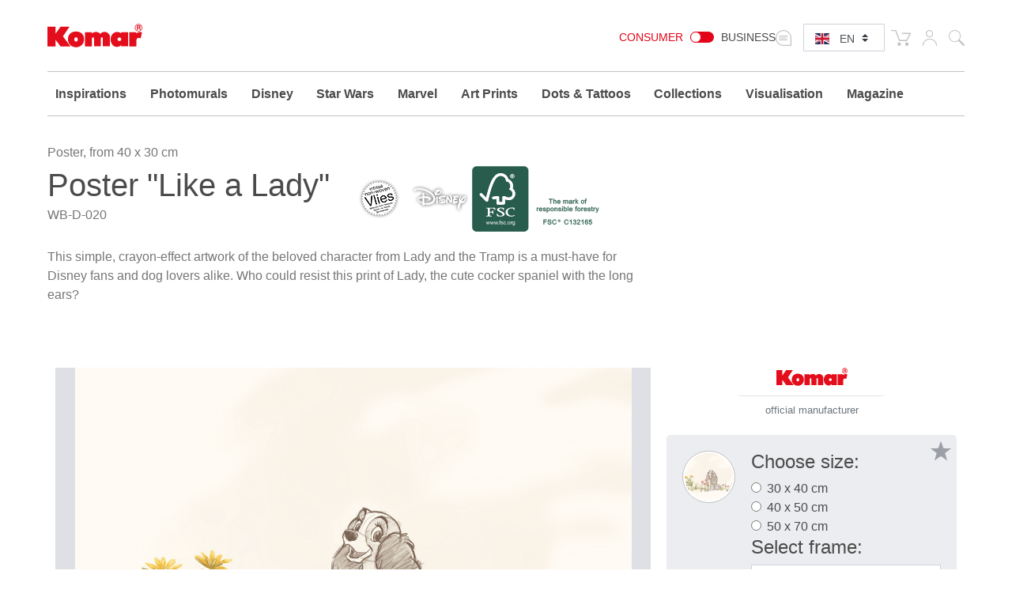

--- FILE ---
content_type: text/html; charset=UTF-8
request_url: https://www.komar.de/en/like-a-lady.html
body_size: 27985
content:
<!DOCTYPE html>
<html xmlns="http://www.w3.org/1999/xhtml" xml:lang="en" lang="en">
    <head>
            <meta http-equiv="Content-Type" content="text/html; charset=utf-8" />
    <meta name="viewport" content="width=device-width, initial-scale=1.0, user-scalable=0" />
    <title>Disney Art print "Like a Lady" with / without frame | starting at only 16.83 €</title>
	<meta name="title" content="Disney Art print &quot;Like a Lady&quot; with / without frame | starting at only 16.83 €" />
    <meta name="description" content="⯈ order your✓ Disney high-resolution art print online✓ choose your desired frame and✓ create beautiful accents in your living space✓ &quot;Like a Lady&quot; | Disney  starting at only Price €" />
    <meta name="keywords" content="Komar, photomural, photomurals, wallpaper, wallpapers, wallpapering, wall, walls, mural, murals, poster, xxl-poster, panels, paper, non-woven, wall sticker, Wall Tattoo, Windowsticker, decorative, decoration, interior, Interiors, Quality, high, interior design, living romm, kitchen, bedroom, child&#039;s room, flowers, beach, beaches, seaside, forest, forests, landscape, disney, marvel, star wars, national geographic, new york
" />
    <meta name="robots" content="INDEX,FOLLOW" />

	
			
	
			
    <link rel="icon" href="https://www.komar.de/skin/frontend/default/komar/favicon.ico" type="image/x-icon" />
    <link rel="shortcut icon" href="https://www.komar.de/skin/frontend/default/komar/favicon.ico" type="image/x-icon" />
    
    <!--[if lt IE 7]>
    <script>
        //<![CDATA[
    var BLANK_URL = 'https://www.komar.de/js/blank.html';
    var BLANK_IMG = 'https://www.komar.de/js/spacer.gif';
//]]>
</script>
<![endif]-->
<link rel="stylesheet" type="text/css" href="https://www.komar.de/js/calendar/calendar-win2k-1.css?m=1705498944" />
<link rel="stylesheet" type="text/css" href="https://www.komar.de/skin/frontend/default/komar/css/print.css?m=1548224186" media="print" />
<link rel="stylesheet" type="text/css" href="https://www.komar.de/skin/frontend/default/default/aw_blog/css/style.css?m=1548224186" media="all" />
<link rel="stylesheet" type="text/css" href="https://www.komar.de/skin/frontend/default/komar/cartware_webpack/dist/prod/css/styles.css?m=1764240246" media="all" />
<link rel="stylesheet" type="text/css" href="https://www.komar.de/skin/frontend/base/default/css/symmetrics/trustedrating.css?m=1548224186" media="all" />
<link rel="stylesheet" type="text/css" href="https://www.komar.de/skin/frontend/base/default/css/wyomind/elasticsearch.css?m=1548224186" media="all" />
<script src="https://www.komar.de/media/js/649e882967f6f1d08eb62dcae9060c8d.js?m=1741880491"></script>
<script src="https://www.komar.de/media/js/faec24930e6d36b2972339dae23e2b7e.js?m=1752747904"></script>
<link rel="canonical" href="https://www.komar.de/en/like-a-lady.html" />
<link rel="alternate" hreflang="de" href="https://www.komar.de/like-a-lady.html" />
<link rel="alternate" hreflang="en" href="https://www.komar.de/en/like-a-lady.html" />
<link rel="alternate" hreflang="fr" href="https://www.komar.de/fr/like-a-lady.html" />
<link rel="alternate" hreflang="ru" href="https://www.komar.de/ru/like-a-lady.html" />
<link rel="alternate" hreflang="it" href="https://www.komar.de/it/like-a-lady.html" />
<link rel="alternate" hreflang="es" href="https://www.komar.de/es/like-a-lady.html" />

<script>
//<![CDATA[
Mage.Cookies.path     = '/';
Mage.Cookies.domain   = '.www.komar.de';
//]]>
</script>

<script>
//<![CDATA[
optionalZipCountries = ["BI"];
//]]>
</script>
    <!-- Google Data Layer -->
    <script type="text/plain" data-cookieconsent="google_tag_manager">
        window.dataLayer2 = window.dataLayer2 || [];

        dataLayer2.push({"event":"page_type_product","id":"WB-D-020","name":"Like a Lady","price":16.83});
            </script>
    <!-- Google Data Layer -->
    <!-- Google Tag Manager -->
    <script type="text/plain" data-cookieconsent="google_tag_manager">
    (function(w,d,s,l,i){w[l]=w[l]||[];w[l].push({'gtm.start':
                new Date().getTime(),event:'gtm.js'});var f=d.getElementsByTagName(s)[0],
            j=d.createElement(s),dl=l!='dataLayer'?'&l='+l:'';j.async=true;j.src=
            'https://www.googletagmanager.com/gtm.js?id='+i+dl;f.parentNode.insertBefore(j,f);
        })(window,document,'script','dataLayer2','GTM-KS7JL2L');
    </script>
    <!-- End Google Tag Manager -->



	<script type="text/plain" data-cookieconsent="super_chat">
		if (typeof window.Superchat === 'undefined') {
			var sc = document.createElement('script');
			sc.src = 'https://widget.superchat.de/snippet.js?applicationKey=WCl63OMZ0e8EGo1vE7QdXvqkjA';
			sc.async = true;
			sc.defer = true;
			sc.referrerPolicy = 'no-referrer-when-downgrade';
			document.head.appendChild(sc);
		} else {
			console.log('Superchat already initialized — skipping.');
		}
	</script>

<meta name="twitter:card" content="summary_large_image" />
<meta name="twitter:site" content="@KomarProducts" />
<meta name="twitter:creator" content="@KomarProducts" />

<meta name="twitter:title" content="Poster &quot;Like a Lady&quot;" />
<meta name="twitter:description" content="This simple, crayon-effect artwork of the beloved character from Lady and the Tramp is a must-have for Disney fans and dog lovers alike. Who could resist this print of Lady, the cute cocker spaniel with the long ears?" />
<meta name="twitter:image" content="https://www.komar.de/media/catalog/product/import/api-v1.1-file-public-files-pim-assets-97-ad-84-62-6284ad972eff292d45ce1a2e-images-a4-fb-fb-65-65fbfba4a988634e845b7656-wb-d-020-like-a-lady-interieur-i-web.jpg" />

<meta property="og:url" content="https://www.komar.de/en/like-a-lady.html" />
<meta property="og:type" content="website" />

<meta name="og:title" content="Poster &quot;Like a Lady&quot;" />
	<meta name="og:description" content="This simple, crayon-effect artwork of the beloved character from Lady and the Tramp is a must-have for Disney fans and dog lovers alike. Who could resist this print of Lady, the cute cocker spaniel with the long ears?" />
	<meta name="og:image" content="https://www.komar.de/media/catalog/product/import/api-v1.1-file-public-files-pim-assets-97-ad-84-62-6284ad972eff292d45ce1a2e-images-a4-fb-fb-65-65fbfba4a988634e845b7656-wb-d-020-like-a-lady-interieur-i-web.jpg" />
<script type="text/javascript">//<![CDATA[
        var Translator = new Translate({"Load Previous":"Load previous items"});
        //]]></script>
    <script data-deferrable="false">var abcropper = {"configuration":{"cropBoxWidth":400,"cropBoxHeight":250,"flipVertical":false,"flipHorizontal":false,"texts":{"infoText1":"<h3>Size:<\/h3><p>Measure the width and height of your wall. Add 5-10 cm to each to make hanging easier. Simply enter the measurements in the boxes. The image detail will be automatically displayed. Alternatively, you can change the field of view by dragging the mouse.<\/p>","infoText2":"<h3>Adjusting:<\/h3><p>Move the motif around in the field of view using the mouse to decide which section you wish to select.<\/p>","infoText3":"<h3>Zoom:<\/h3><p>By sliding the bar, you can increase or reduce the size of the motif and change the section of the image you wish to see.<\/p>","infoText4":"<h3>Mirror:<\/h3><p>You can mirror the image both vertically and horizontally by clicking on the buttons.<\/p>","infoText5":"<h3>Add to your wishlist:<\/h3><p>Once you have chosen the size and position of the motif, you can add it to your wish list and retrieve it again later. <span>This allows you to select and then compare various sections.<\/span> Motifs from your wishlist can then be added to the shopping cart.<\/p>","infoText6":"<h3>In the shopping cart:<\/h3><p>After you add a design to the shopping cart, you will go straight to the check-out. Follow just a few steps and your new customised photomural will be on its way to you!!<\/p>","infoTextA":"<h3>Important:<\/h3><p>We want to guarantee that your picture is reproduced in the best possible quality. This depends on the overall size of your motif and the strength of the zoom. We recommend a picture quality of 75% or over for the best possible result.<\/p>","attention":"<strong>ATTENTION!<\/strong><p>The resolution of your design is very low.<br \/>The best possible printing quality may not be reached.<\/p><p>For a better printing result please reduce the size or the zooming of your design.<br \/>We recommend a quality of at least 75% or better.<\/p>                ","attentionCb":"CONFIRMATION<br \/>I want to have it printed with less quality.","btnCart":"Add to Cart","btnWishlist":"Add to Wishlist","btnVisualizer":"Visualisation","btnCropper":"Adjust Size","btnHelp":"Help","btnVertical":"Vertical","btnHorizontal":"Horizontal","width":"Width cm","height":"Height cm","zoom":"Zoom","fit":"Fit","flip":"Flip","quality":"Image quality","sqm":"sqm","panels":"panels","btnCancel":"Cancel","btnContinue":"Continue","requiredField":"This is a required field.","lockTooltip":"The width\/height ratio is locked. When you change the width, the height will be changed automatically too (while respecting the initial aspect ratio). This procedure is due to the motive&#039;s corresponding licencing agreement.","panelSize":"Panels Width Size in cm","material":"Material","btnSample":"Order a sample","subline":"Perfectly sized for your space","shippingHint":"<p>The delivery time of customized products is 1 - 2 weeks. Please note, that each customized wallpaper on non-woven will be produced individually and is therefore excluded from exchange.&nbsp;Custom-made photomurals on non-woven are supplied without paste. You can optionally add the right amount of paste in the shopping-cart.<\/p>"},"isWishlistEnabled":true},"assets":{"js":{"reset":"js\/cropper\/reset.js","runtime":"\/js\/cropper\/runtime.js","polyfills":"\/js\/cropper\/polyfills.js","main":"\/js\/cropper\/main.js","styles":"\/js\/cropper\/styles.js","scripts":"\/js\/cropper\/scripts.js","vendor":"\/js\/cropper\/vendor.js"},"css":{"main":""}},"products":{"9812":{"name":"Like a Lady","pricePerM":28.63,"imageUrl":"https:\/\/www.komar.de\/media\/catalog\/product\/import\/api-v1.1-file-public-files-pim-assets-97-ad-84-62-6284ad972eff292d45ce1a2e-images-89-9d-f9-65-65f99d8971660de0ea835aa4-wb-d-020-like-a-lady-web.jpg","originalW":null,"originalH":null,"fileName":null,"lockRatio":false,"materials":[],"widthSizes":[],"mappings":[],"isCropperVisualizerEnabled":true,"isSampleEnabled":false,"cropBoxWidth":"40","cropBoxHeight":"30","visualizerClassDefault":"b_visualizer__cta btn-configurator-visualizer btn btn-sm btn-outline-secondary","visualizerProductPayload":"{\"custom_apply\":{\"product\":{\"type\":\"wall_mural\",\"name\":\"Like a Lady\",\"vendor_code\":\"WB-D-020\",\"customized_size\":0,\"unit\":\"m\",\"width\":0.4,\"height\":0.3,\"product_type\":\"Poster\",\"sku\":\"WB-D-020\",\"repeatable\":0,\"is_base64\":true,\"image_path\":\"\",\"link\":\"https:\\\/\\\/www.komar.de\\\/en\\\/like-a-lady.html\"}},\"article_query\":{\"vendor_code\":\"WB-D-020\"}}"}}};
var cartware = {"content_bridge":{"base_url":"typo3.komar.de"}};
var komar = {"handles":["default","STORE_en","THEME_frontend_default_komar","catalog_product_view","PRODUCT_TYPE_configurable","PRODUCT_9812","customer_account_menu","customer_logged_out","cms_category_featured_products","criteo_onetag","MAP_popup","MAP_price_msrp_item","SHORTCUT_popup","SHORTCUT_uk_popup","ab_cropper"],"request":{"product":"9812","category":null,"category_path":[],"action":"catalog_product_view","referrerUrl":"aHR0cHM6Ly93d3cua29tYXIuZGUvZW4vbGlrZS1hLWxhZHkuaHRtbA,,","currentUrl":"https:\/\/www.komar.de\/en\/like-a-lady.html"},"featureflags":{"developer_mode":0,"komar_visualizer":1},"category":{"id":null,"path":["1","475"],"additional":[]},"product":{"id":"9812","sku":"WB-D-020","name":"Like a Lady","type":{"label":"Poster","id":"481"}},"store":{"code":"en"},"price":{"format":{"pattern":"\u20ac%s","precision":2,"requiredPrecision":2,"decimalSymbol":".","groupSymbol":",","groupLength":3,"integerRequired":1}},"configuration":{"komar_visualizer":{"api_endpoint":"https:\/\/pim-client.wizart.ai","api_secret":"CkJ30T1mPzcMceU5Kpf4ptOiCsWtVR5vkjYpsuMty2x18KQSDkrPKs5NBSNI","url_base":"https:\/\/www.komar.de\/en\/","url_checkout":"https:\/\/www.komar.de\/en\/checkout\/onepage\/index\/","url_add_to_cart":"https:\/\/www.komar.de\/en\/checkout\/cart\/add\/","url_add_to_cart_multiple":"https:\/\/www.komar.de\/en\/checkout\/cart\/addMultiple\/","cart_items":"[]","cart_type":"disabled"}},"mappings":{"product_type":{"508":"Bodensticker","621":"Geschenk","622":"Katalog","697":"Keilrahmen","813":"Muster","500":"Runde Fototapete","552":"Selbstklebende Tapete","640":"Wandbild","641":"Wertgutschein","846":"Window Sticker","182":"Fototapete","181":"Vliestapete","221":"Digitaldrucktapete","203":"Panel","178":"Vinyltapete","193":"T\u00fcrtapete","192":"XXL-Poster","179":"Fenstersticker","180":"Wandtattoo","197":"Angebot","212":"Magazin","215":"Display","474":"Tapete","476":"Tapezierwerkzeug","481":"Poster","480":"Rahmen","571":"Komposition","613":"Vlies Leinwand","615":"Befestigung f\u00fcr\u00a0Bilder"}}};
var pricePerMFallback = 28.63;</script>
</head>
    <body class="catalog-product-view catalog-product-view product-like-a-lady">
            <script type="text/javascript">
        //<![CDATA[
        if (typeof(Varien.searchForm) !== 'undefined') {

            // var isMobile = {
            //     iOS: function () {
            //         return navigator.userAgent.match(/iPhone|iPod/i);
            //     }
            // }
            // // IOS fix
            // if (isMobile.iOs || document.documentElement.clientWidth < 770) {
            //     Autocompleter.Base.prototype.hide = function () {
            //         return;
            //     };
            //     document.observe('touchstart', function (evt) {
            //         var target = evt.element();
            //         if (typeof target.up('#header-search') === "undefined") {
            //             Effect.Fade($("search_autocomplete"), {duration: 0.5});
            //         }
            //     });
            // }

            Varien.searchForm.prototype._selectAutocompleteItem = function (element) {
                var link = element.down();
                if (link && link.tagName == 'A') {
                    setLocation(link.href);
                } else {
                    if (element.title) {
                        this.field.value = element.title;
                    }
                    this.form.submit();
                }
            };
            Varien.searchForm.prototype.initAutocomplete = function (url, destinationElement) {
                new Ajax.Autocompleter(
                    this.field,
                    destinationElement,
                    url,
                    {
                        paramName: this.field.name,
                        method: 'get',
                        minChars: 1,
                        frequency: .1,
                        updateElement: this._selectAutocompleteItem.bind(this),
                        onShow: function (element, update) {
                            if (!update.style.position || update.style.position == 'absolute') {
                                update.style.position = 'absolute';
                                Position.clone(element, update, {
                                    setHeight: false,
                                    offsetTop: element.offsetHeight
                                });
                            }
                            Effect.Appear(update, {duration: 0});
                        }
                    }
                );
            };
            Autocompleter.Base.prototype.markPrevious = function () {
                if (this.index > 0) {
                    this.index--;
                } else {
                    this.index = this.entryCount - 1;
                }
                var entry = this.getEntry(this.index);
                if (entry.select('a').length === 0) {
                    this.markPrevious(); // Ignore items that don't have link
                }
            };
            Autocompleter.Base.prototype.markNext = function () {
                if (this.index < this.entryCount - 1) {
                    this.index++;
                } else {
                    this.index = 0;
                }
                var entry = this.getEntry(this.index);
                if (entry.select('a').length === 0) {
                    this.markNext(); // Ignore items that don't have link
                } else {
                    entry.scrollIntoView(false);
                }
            };
        }
        //]]>
    </script>
	<div class="b_page-accessibility-navigation">
		<nav id="accessibility-menu"
			 aria-label="Accessibility menu"
			 class="nav-assistant sr-only"
			 tabindex="-1"
			 role="navigation">
			<h2 id="skip_links-heading" class="nav-assistant-title">
				Skip to			</h2>
			<ul class="b_page-accessibility-navigation__list nav-assistant-skip-links-container">
									<li class="nav-assistant-list-skip-links-item">
						<a tabindex="0"
						   href="#language-switch"
						   class="b_page-accessibility-navigation__link nav-assistant-link">
							Language Switch						</a>
					</li>
									<li class="nav-assistant-list-skip-links-item">
						<a tabindex="0"
						   href="#menu-search-icon"
						   class="b_page-accessibility-navigation__link nav-assistant-link">
							Search Form						</a>
					</li>
									<li class="nav-assistant-list-skip-links-item">
						<a tabindex="0"
						   href="#cookie-consent"
						   class="b_page-accessibility-navigation__link nav-assistant-link">
							Cookie Consent						</a>
					</li>
							</ul>
			<hr class="nav-assistant-separator" aria-hidden="true">
			<h2 id="shortcuts-heading" class="nav-assistant-title">
				Keyboard shortcuts			</h2>
			<ul class="b_page-accessibility-navigation__list nav-assistant-shortcuts-container">
									<li class="nav-assistant-shortcuts-list-item">
						<a tabindex="0"
						   href="https://www.komar.de/en/checkout/cart/"
						   class="b_page-accessibility-navigation__link nav-assistant-link">
							Cart						</a>
						<span class="nav-assistant-shortcut-key">
                            Shift + ALt + C                        </span>
					</li>
									<li class="nav-assistant-shortcuts-list-item">
						<a tabindex="0"
						   href="https://www.komar.de/en/customer/account/"
						   class="b_page-accessibility-navigation__link nav-assistant-link">
							Account						</a>
						<span class="nav-assistant-shortcut-key">
                            Shift + ALt + A                        </span>
					</li>
													<li class="nav-assistant-shortcuts-list-item">
						<a href="#"
						   tabindex="-1"
						   class="b_page-accessibility-navigation__link nav-assistant-link">
							Show/Hide menu						</a>
						<span class="nav-assistant-shortcut-key">
                            Shift + Alt + Z                        </span>
					</li>
							</ul>
		</nav>
	</div>
<script>
    window.ACCESSIBILITY_SHORTCUTS = {"shift.alt.c":"https:\/\/www.komar.de\/en\/checkout\/cart\/","shift.alt.a":"https:\/\/www.komar.de\/en\/customer\/account\/"};
    window.HIDE_SHOW_ACCESSIBILITY_MENU_SHORTCUT = "shift.alt.z";
</script>
            <noscript>
        <div class="global-site-notice noscript">
            <div class="notice-inner">
                <p>
                    <strong>JavaScript seems to be disabled in your browser.</strong><br />
                    You must have JavaScript enabled in your browser to utilize the functionality of this website.                </p>
            </div>
        </div>
    </noscript>
        
    <div class="b_header" role="banner">
        <div class="container">
            <div class="row">
                <div class="col-4 col-md3 col-lg-2">
                    <div class="b_header__logo-wrapper">
                        <a href="https://www.komar.de/en/" title="Komar englisch" class="b_header__home-link">
                            <div class="icon-komar-logo b_header__logo-icon"></div>
                            <span class="sr-only">Komar englisch</span>
                        </a>
                    </div>
                </div>
                <div class="col-8 col-lg-10">
                    <div class="b_header__list">
						<div class="b_header__website-switcher">
								<div class="b_website-switcher" mod="">
		<div class="b_website-switcher__container">
			<div class="b_website-switcher__inner-container">
				<a class="b_website-switcher__option b_website-switcher__option--left" href="https://www.komar.de/b2b-en/">
					Consumer				</a>
				<span class="b_website-switcher__handle-bar">
                    <span class="b_website-switcher__handle"></span>
                </span>
				<a class="b_website-switcher__option b_website-switcher__option--right" href="https://www.komar.de/b2b-en/">
					Business				</a>
			</div>
		</div>
	</div>
						</div>
                        <div class="b_header__language-switcher">
                            	<div class="b_language-switch">
		<div class="b_language-switch__wrapper">
			<div class="b_language-switch__icon icon-store-switcher">
				<label class="b_language-switch__label" for="language-switch">
					<span class="sr-only">Select language:</span>
				</label>
			</div>
			<div class="b_language-switch__select-wrapper">
				<div role="navigation" aria-label="Language selector">
					<select id="language-switch" class="b_language-switch__select custom-select custom-select-sm">
																													<option value="de" 										data-url="https://www.komar.de/like-a-lady.html" class="b_language-switch__option">
									DE								</option>
																																				<option value="en" selected										data-url="https://www.komar.de/en/like-a-lady.html" class="b_language-switch__option">
									EN								</option>
																																				<option value="es" 										data-url="https://www.komar.de/es/like-a-lady.html" class="b_language-switch__option">
									ES								</option>
																																				<option value="fr" 										data-url="https://www.komar.de/fr/like-a-lady.html" class="b_language-switch__option">
									FR								</option>
																																				<option value="it" 										data-url="https://www.komar.de/it/like-a-lady.html" class="b_language-switch__option">
									IT								</option>
																																				<option value="ru" 										data-url="https://www.komar.de/ru/like-a-lady.html" class="b_language-switch__option">
									RU								</option>
																		</select>
				</div>
				<div class="b_language-switch__icon b_language-switch__icon--lang b_language-switch__icon--lang-en icon-flag-small-en"></div>
			</div>
		</div>
	</div>
                        </div>
                        <div class="b_header__functions-wrapper">
                            <div class="b_header__list-item b_header__list-item--cart">
	
<div class="b_header-cart">
	<div class="b_header-cart__wrapper">
		<div class="icon-cart b_header-cart__icon"></div>
		<a href="https://www.komar.de/en/checkout/cart/" title="Cart" class="b_header-cart__link">
			<span class="sr-only">Cart</span>
					</a>
	</div>
</div>
</div>
<div class="b_header__list-item b_header__list-item--usermenu">
	<div class="b_header-usermenu b_header-usermenu-- b_header-usermenu--">
		<div class="b_header-usermenu__wrapper">
			<div class="icon-user b_header-usermenu__icon"><span class="sr-only">My Account</span></div>
			<a href="https://www.komar.de/en/customer/account/login/" title="My Account" class="b_header-usermenu__link">
				<span class="sr-only">My Account</span>
			</a>
			<div class="b_header-usermenu__flyout">
									<ul class="b_header-usermenu__list">
						<li class="b_header-usermenu__list-item">
							
<form id="mini-login-form" action="https://www.komar.de/en/customer/account/loginPost/" method="post">
    <input name="form_key" type="hidden" value="yda1vGJ2JdyUAZGJ" />
    <span class="h5">Login</span>

    <hr />

    <div class="form-group">
        <label for="mini-login">Email:</label>
        <input type="email" name="login[username]"  id="mini-login" class="form-control form-control-sm input-text required-entry validate-email" placeholder="Enter your email address"/>
    </div>

    <div class="form-group">
        <label for="mini-password">Password:</label>
        <input type="password" name="login[password]" id="mini-password" class="form-control form-control-sm input-text required-entry validate-password" placeholder="Enter your password"/>
    </div>

    <div>
        <button type="submit" class="float-right btn btn-primary btn-sm" title="Login">Login</button>
        <span class="text-muted">
            <a class="btn btn-sm" href="https://www.komar.de/en/customer/account/forgotpassword/" title="Forgot Password">
                Forgot Password?
            </a>
        </span>
    </div>
    <hr />
    <div>
        <p class="text-muted">
            <small>New customer</small>
            <small><a href="https://www.komar.de/en/customer/account/login/">Register now</a></small>
        </p>
    </div>
</form>

<script>
  //<![CDATA[
  var dataForm = new VarienForm('mini-login-form', true);
  //]]>
</script>						</li>
					</ul>
							</div>
		</div>
	</div>
</div>
<div class="b_header__list-item b_header__list-item--search">
	
<div class="b_topsearch">
    <div class="b_topsearch__wrapper">
		<button id="menu-search-icon"
				type="button"
				class="b_topsearch__trigger">
			<span class="icon-search b_topsearch__icon" aria-hidden="true"></span>
			<span class="sr-only">Search</span>
		</button>
        <div class="b_topsearch__popup b_topsearch__popup--closed">
            <div class="container">
                <div class="b_topsearch__popup-inner">
                    <div class="b_topsearch__close icon-close">
                        <span class="sr-only">close</span>
                    </div>
                    <form id="search_mini_form"
						  class="b_topsearch__form"
						  action="https://www.komar.de/en/catalogsearch/result/"
						  method="get"
						  aria-label="Search form">
                        <div class="form-group">
                            <label for="search">Search</label>
                            <input id="search" class="form-control input-text b_topsearch__input" placeholder="Search" type="text" name="q" value="" maxlength="128" />
                            <div id="search_autocomplete" class="search-autocomplete"></div>
                            <script>
                              //<![CDATA[
                              var searchForm = new Varien.searchForm('search_mini_form', 'search', '');
                              var suggestSearchUrl = 'https://www.komar.de/autocomplete.php?store=en&currency=EUR&cg=0&fallback_url=https://www.komar.de/en/catalogsearch/ajax/suggest/';
                              searchForm.initAutocomplete('https://www.komar.de/autocomplete.php?store=en&currency=EUR&cg=0&fallback_url=https://www.komar.de/en/catalogsearch/ajax/suggest/', 'search_autocomplete');
                              //]]>
                            </script>
                        </div>
                    </form>
                </div>

            </div>
        </div>
    </div>
</div>


</div>
                        </div>
                    </div>
                                    </div>
            </div>
        </div>
            <div class="b_navigation">
        <div class="container">
            <div class="b_burger-menu b_burger-menu--closed" tabindex="0"
						   role="button"
						   aria-expanded="false"
						   aria-label="Open menu">
                <div class="b_burger-menu__wrapper">
                    <div class="b_burger-menu__label">
                        <span class="b_burger-menu__line b_burger-menu__line--first"></span>
                        <span class="b_burger-menu__line b_burger-menu__line--second"></span>
                        <span class="b_burger-menu__line b_burger-menu__line--third"></span>
                        <span class="sr-only">Open menu</span>
                    </div>
                </div>
            </div>
            <a href="https://www.komar.de/en/" title="Komar englisch" class="b_navigation__home-link">
                <div class="icon-komar-logo b_navigation__logo-icon"></div>
                <span class="sr-only">Komar englisch</span>
            </a>
            <nav class="b_navigation__nav" aria-label="Main navigation">
                <ul class="b_navigation__list b_navigation__list--closed">
                    <li  class="b_navigation__menu-item b_navigation__menu-item--level-0 b_navigation__menu-item--nav-1 b_navigation__menu-item--first b_navigation__menu-item--parent b_navigation__menu-item--mode-tiles" data-category-id="category-node-704" data-alt-title-mobile=""><a href="https://www.komar.de/en/inspirations" title="Inspirations" class="b_navigation__link b_navigation__link--level-0 b_navigation__link--has-children">Inspirations</a><button class="b_navigation__submenu-trigger b_navigation__submenu-trigger--level0" 
            aria-label="Open Inspirations Submenu" 
            data-text-expanded="Close Inspirations Submenu"
            aria-haspopup="true" 
            aria-expanded="false" 
            aria-controls="nav-menu-item-696bd0e2f385c_submenu"
            ></button><div class="b_navigation__panel row" id="nav-menu-item-696bd0e2f385c_submenu" tabindex="-1" aria-hidden="true"><div class="b_navigation__submenu b_navigation__submenu--tiles"><ul class="b_navigation__menu b_navigation__menu--level-0 b_navigation__menu--mode-tiles" tabindex="-1" role="menu"><li data-category-id="" class="b_navigation__menu-item b_navigation__menu-item--view-all b_navigation__menu-item--level-1"><a role="menuitem" tabindex="-1" class="b_navigation__menu-item-link b_navigation__menu-item-link--level-1 b_navigation__menu-item-link--view-all" href="https://www.komar.de/en/inspirations" title="View All&nbsp;Inspirations" ><span>View All:</span>&nbsp;Inspirations</a></li><li  class="b_navigation__menu-item b_navigation__menu-item--level-1 b_navigation__menu-item--nav-1-1 b_navigation__menu-item--first b_navigation__menu-item--mode-default" data-category-id="category-node-886" data-alt-title-mobile=""><div class="b_navigation__menu-item-tile-wrap"><a href="https://www.komar.de/en/dorfkind" class="b_navigation__menu-item-tile-link" title="Dorfkind "><span class="b_navigation__menu-item-tile-title">Dorfkind </span></a><img src="https://www.komar.de/media/catalog/category/Thumbnail-Dorfkind.jpg" title="Dorfkind " alt="Dorfkind  - Thumbnail 1" class="b_navigation__menu-item-image b_navigation__menu-item-image--tile"/></div></li><li  class="b_navigation__menu-item b_navigation__menu-item--level-1 b_navigation__menu-item--nav-1-2 b_navigation__menu-item--mode-default" data-category-id="category-node-884" data-alt-title-mobile=""><div class="b_navigation__menu-item-tile-wrap"><a href="https://www.komar.de/en/modern-heritage" class="b_navigation__menu-item-tile-link" title="Modern Heritage"><span class="b_navigation__menu-item-tile-title">Modern Heritage</span></a><img src="https://www.komar.de/media/catalog/category/Sophia-Thumbnail.jpg" title="Modern Heritage" alt="Modern Heritage - Thumbnail 1" class="b_navigation__menu-item-image b_navigation__menu-item-image--tile"/></div></li><li  class="b_navigation__menu-item b_navigation__menu-item--level-1 b_navigation__menu-item--nav-1-3 b_navigation__menu-item--mode-default" data-category-id="category-node-883" data-alt-title-mobile=""><div class="b_navigation__menu-item-tile-wrap"><a href="https://www.komar.de/en/wanderlust" class="b_navigation__menu-item-tile-link" title="Wanderlust "><span class="b_navigation__menu-item-tile-title">Wanderlust </span></a><img src="https://www.komar.de/media/catalog/category/Martina-Thumbnail-V2.jpg" title="Wanderlust " alt="Wanderlust  - Thumbnail 1" class="b_navigation__menu-item-image b_navigation__menu-item-image--tile"/></div></li><li  class="b_navigation__menu-item b_navigation__menu-item--level-1 b_navigation__menu-item--nav-1-4 b_navigation__menu-item--mode-default" data-category-id="category-node-882" data-alt-title-mobile=""><div class="b_navigation__menu-item-tile-wrap"><a href="https://www.komar.de/en/vibrant-home" class="b_navigation__menu-item-tile-link" title="Vibrant Home"><span class="b_navigation__menu-item-tile-title">Vibrant Home</span></a><img src="https://www.komar.de/media/catalog/category/Raum-fuer-dich-Diana-Thumbnail-image.jpg" title="Vibrant Home" alt="Vibrant Home - Thumbnail 1" class="b_navigation__menu-item-image b_navigation__menu-item-image--tile"/></div></li><li  class="b_navigation__menu-item b_navigation__menu-item--level-1 b_navigation__menu-item--nav-1-5 b_navigation__menu-item--mode-default" data-category-id="category-node-792" data-alt-title-mobile=""><div class="b_navigation__menu-item-tile-wrap"><a href="https://www.komar.de/en/bestseller" class="b_navigation__menu-item-tile-link" title="Bestsellers"><span class="b_navigation__menu-item-tile-title">Bestsellers</span></a><img src="https://www.komar.de/media/catalog/category/Inspiration_Bestseller_Thumpnail_dunkel_1_-min.jpg" title="Bestsellers" alt="Bestsellers - Thumbnail 1" class="b_navigation__menu-item-image b_navigation__menu-item-image--tile"/></div></li><li  class="b_navigation__menu-item b_navigation__menu-item--level-1 b_navigation__menu-item--nav-1-6 b_navigation__menu-item--mode-default" data-category-id="category-node-875" data-alt-title-mobile=""><div class="b_navigation__menu-item-tile-wrap"><a href="https://www.komar.de/en/casa-komar-italia" class="b_navigation__menu-item-tile-link" title="Casa Komar Italia"><span class="b_navigation__menu-item-tile-title">Casa Komar Italia</span></a><img src="https://www.komar.de/media/catalog/category/Inspirationsteaser_Casa-Komar-Italia-08-24.jpg" title="Casa Komar Italia" alt="Casa Komar Italia - Thumbnail 1" class="b_navigation__menu-item-image b_navigation__menu-item-image--tile"/></div></li><li  class="b_navigation__menu-item b_navigation__menu-item--level-1 b_navigation__menu-item--nav-1-7 b_navigation__menu-item--last b_navigation__menu-item--mode-default" data-category-id="category-node-704" data-alt-title-mobile=""><div class="b_navigation__menu-item-tile-wrap"><a href="https://www.komar.de/en/inspirations" class="b_navigation__menu-item-tile-link" title="Learn more"><span class="b_navigation__menu-item-tile-title">Learn more</span></a><img src="https://www.komar.de/media/catalog/category/inspirationen.jpg" title="Learn more" alt="Learn more - Thumbnail 2" class="b_navigation__menu-item-image b_navigation__menu-item-image--tile"/></div></li></ul></div></div></li><li  class="b_navigation__menu-item b_navigation__menu-item--level-0 b_navigation__menu-item--nav-2 b_navigation__menu-item--parent b_navigation__menu-item--mode-default" data-category-id="category-node-297" data-alt-title-mobile=""><a href="https://www.komar.de/en/photomurals" title="Photomurals" class="b_navigation__link b_navigation__link--level-0 b_navigation__link--has-children">Photomurals</a><button class="b_navigation__submenu-trigger b_navigation__submenu-trigger--level0" 
            aria-label="Open Photomurals Submenu" 
            data-text-expanded="Close Photomurals Submenu"
            aria-haspopup="true" 
            aria-expanded="false" 
            aria-controls="nav-menu-item-696bd0e2f3959_submenu"
            ></button><div class="b_navigation__panel row" id="nav-menu-item-696bd0e2f3959_submenu" tabindex="-1" aria-hidden="true"><div class="b_navigation__submenu b_navigation__submenu--default"><ul class="b_navigation__menu b_navigation__menu--level-0 b_navigation__menu--mode-default" tabindex="-1" role="menu"><li data-category-id="" class="b_navigation__menu-item b_navigation__menu-item--view-all b_navigation__menu-item--level-1"><a role="menuitem" tabindex="-1" class="b_navigation__menu-item-link b_navigation__menu-item-link--level-1 b_navigation__menu-item-link--view-all" href="https://www.komar.de/en/photomurals" title="View All&nbsp;Photomurals" ><span>View All:</span>&nbsp;Photomurals</a></li><li  class="b_navigation__menu-item b_navigation__menu-item--level-1 b_navigation__menu-item--nav-2-1 b_navigation__menu-item--first b_navigation__menu-item--parent b_navigation__menu-item--mode-default" data-category-id="category-node-298" data-alt-title-mobile=""><a href="https://www.komar.de/en/photomurals-nature-plants" title="Nature &amp; Plants" class="b_navigation__link b_navigation__link--level-1 b_navigation__link--has-children">Nature &amp; Plants</a><div class="b_navigation__menu-item-image-wrap"><a href="https://www.komar.de/en/photomurals-nature-plants" title="Nature &amp; Plants"><img class="b_navigation__menu-item-image" src="https://www.komar.de/media/catalog/category/Natur_und_Pflanzen_Header.jpg" alt="Nature &amp; Plants - Thumbnail 1" title="Nature &amp; Plants" /></a></div><ul class="b_navigation__menu b_navigation__menu--level-1 b_navigation__menu--mode-default" tabindex="-1" role="menu"><li  class="b_navigation__menu-item b_navigation__menu-item--level-2 b_navigation__menu-item--nav-2-1-1 b_navigation__menu-item--first b_navigation__menu-item--mode-default" data-category-id="category-node-299" data-alt-title-mobile=""><a href="https://www.komar.de/en/photomurals-flowers" title="Flowers " class="b_navigation__link b_navigation__link--level-2">Flowers </a></li><li  class="b_navigation__menu-item b_navigation__menu-item--level-2 b_navigation__menu-item--nav-2-1-2 b_navigation__menu-item--mode-default" data-category-id="category-node-301" data-alt-title-mobile=""><a href="https://www.komar.de/en/photomurals-roses" title="Roses " class="b_navigation__link b_navigation__link--level-2">Roses </a></li><li  class="b_navigation__menu-item b_navigation__menu-item--level-2 b_navigation__menu-item--nav-2-1-3 b_navigation__menu-item--mode-default" data-category-id="category-node-818" data-alt-title-mobile=""><a href="https://www.komar.de/en/photomurals-leaves" title="Leaves " class="b_navigation__link b_navigation__link--level-2">Leaves </a></li><li  class="b_navigation__menu-item b_navigation__menu-item--level-2 b_navigation__menu-item--nav-2-1-4 b_navigation__menu-item--mode-default" data-category-id="category-node-304" data-alt-title-mobile=""><a href="https://www.komar.de/en/photomurals-jungle" title="Jungle " class="b_navigation__link b_navigation__link--level-2">Jungle </a></li><li  class="b_navigation__menu-item b_navigation__menu-item--level-2 b_navigation__menu-item--nav-2-1-5 b_navigation__menu-item--mode-default" data-category-id="category-node-305" data-alt-title-mobile=""><a href="https://www.komar.de/en/photomurals-meadow-grass" title="Meadow &amp; Grass " class="b_navigation__link b_navigation__link--level-2">Meadow &amp; Grass </a></li><li  class="b_navigation__menu-item b_navigation__menu-item--level-2 b_navigation__menu-item--nav-2-1-6 b_navigation__menu-item--mode-default" data-category-id="category-node-302" data-alt-title-mobile=""><a href="https://www.komar.de/en/photomurals-forest" title="Forest " class="b_navigation__link b_navigation__link--level-2">Forest </a></li><li  class="b_navigation__menu-item b_navigation__menu-item--level-2 b_navigation__menu-item--nav-2-1-7 b_navigation__menu-item--last b_navigation__menu-item--mode-default" data-category-id="category-node-306" data-alt-title-mobile=""><a href="https://www.komar.de/en/photomurals-animals" title="Animals" class="b_navigation__link b_navigation__link--level-2">Animals</a></li></ul></li><li  class="b_navigation__menu-item b_navigation__menu-item--level-1 b_navigation__menu-item--nav-2-2 b_navigation__menu-item--parent b_navigation__menu-item--mode-default" data-category-id="category-node-314" data-alt-title-mobile=""><a href="https://www.komar.de/en/photomurals-landscapes" title="Landscape " class="b_navigation__link b_navigation__link--level-1 b_navigation__link--has-children">Landscape </a><div class="b_navigation__menu-item-image-wrap"><a href="https://www.komar.de/en/photomurals-landscapes" title="Landscape "><img class="b_navigation__menu-item-image" src="https://www.komar.de/media/catalog/category/Header_Landschaften3.jpg" alt="Landscape  - Thumbnail 1" title="Landscape " /></a></div><ul class="b_navigation__menu b_navigation__menu--level-1 b_navigation__menu--mode-default" tabindex="-1" role="menu"><li  class="b_navigation__menu-item b_navigation__menu-item--level-2 b_navigation__menu-item--nav-2-2-1 b_navigation__menu-item--first b_navigation__menu-item--mode-default" data-category-id="category-node-645" data-alt-title-mobile=""><a href="https://www.komar.de/en/photomurals-landscapes-stefan-hefele" title="Landscapes by Stefan Hefele " class="b_navigation__link b_navigation__link--level-2">Landscapes by Stefan Hefele </a></li><li  class="b_navigation__menu-item b_navigation__menu-item--level-2 b_navigation__menu-item--nav-2-2-2 b_navigation__menu-item--mode-default" data-category-id="category-node-315" data-alt-title-mobile=""><a href="https://www.komar.de/en/photomurals-beaches" title="Beach &amp; Ocean " class="b_navigation__link b_navigation__link--level-2">Beach &amp; Ocean </a></li><li  class="b_navigation__menu-item b_navigation__menu-item--level-2 b_navigation__menu-item--nav-2-2-3 b_navigation__menu-item--mode-default" data-category-id="category-node-316" data-alt-title-mobile=""><a href="https://www.komar.de/en/photomurals-mountains" title="Mountains" class="b_navigation__link b_navigation__link--level-2">Mountains</a></li><li  class="b_navigation__menu-item b_navigation__menu-item--level-2 b_navigation__menu-item--nav-2-2-4 b_navigation__menu-item--mode-default" data-category-id="category-node-317" data-alt-title-mobile=""><a href="https://www.komar.de/en/photomurals-waterfalls" title="Waterfall" class="b_navigation__link b_navigation__link--level-2">Waterfall</a></li><li  class="b_navigation__menu-item b_navigation__menu-item--level-2 b_navigation__menu-item--nav-2-2-5 b_navigation__menu-item--mode-default" data-category-id="category-node-318" data-alt-title-mobile=""><a href="https://www.komar.de/en/photomurals-sunsets" title="Sunsets" class="b_navigation__link b_navigation__link--level-2">Sunsets</a></li><li  class="b_navigation__menu-item b_navigation__menu-item--level-2 b_navigation__menu-item--nav-2-2-6 b_navigation__menu-item--mode-default" data-category-id="category-node-319" data-alt-title-mobile=""><a href="https://www.komar.de/en/photomurals-windows" title="Windows" class="b_navigation__link b_navigation__link--level-2">Windows</a></li><li  class="b_navigation__menu-item b_navigation__menu-item--level-2 b_navigation__menu-item--nav-2-2-7 b_navigation__menu-item--mode-default" data-category-id="category-node-321" data-alt-title-mobile=""><a href="https://www.komar.de/en/photomurals-sky" title="Sky" class="b_navigation__link b_navigation__link--level-2">Sky</a></li><li  class="b_navigation__menu-item b_navigation__menu-item--level-2 b_navigation__menu-item--nav-2-2-8 b_navigation__menu-item--last b_navigation__menu-item--mode-default" data-category-id="category-node-646" data-alt-title-mobile=""><a href="https://www.komar.de/en/photomurals-deserts" title="Deserts" class="b_navigation__link b_navigation__link--level-2">Deserts</a></li></ul></li><li  class="b_navigation__menu-item b_navigation__menu-item--level-1 b_navigation__menu-item--nav-2-3 b_navigation__menu-item--parent b_navigation__menu-item--mode-default" data-category-id="category-node-347" data-alt-title-mobile=""><a href="https://www.komar.de/en/photomurals-design-structure" title="Design" class="b_navigation__link b_navigation__link--level-1 b_navigation__link--has-children">Design</a><div class="b_navigation__menu-item-image-wrap"><a href="https://www.komar.de/en/photomurals-design-structure" title="Design"><img class="b_navigation__menu-item-image" src="https://www.komar.de/media/catalog/category/Header_Design4.jpg" alt="Design - Thumbnail 1" title="Design" /></a></div><ul class="b_navigation__menu b_navigation__menu--level-1 b_navigation__menu--mode-default" tabindex="-1" role="menu"><li  class="b_navigation__menu-item b_navigation__menu-item--level-2 b_navigation__menu-item--nav-2-3-1 b_navigation__menu-item--first b_navigation__menu-item--mode-default" data-category-id="category-node-881" data-alt-title-mobile=""><a href="https://www.komar.de/en/laurent-arts" title="Laurents Art" class="b_navigation__link b_navigation__link--level-2">Laurents Art</a></li><li  class="b_navigation__menu-item b_navigation__menu-item--level-2 b_navigation__menu-item--nav-2-3-2 b_navigation__menu-item--mode-default" data-category-id="category-node-527" data-alt-title-mobile=""><a href="https://www.komar.de/en/roswitha-huber" title="Roswitha Huber" class="b_navigation__link b_navigation__link--level-2">Roswitha Huber</a></li><li  class="b_navigation__menu-item b_navigation__menu-item--level-2 b_navigation__menu-item--nav-2-3-3 b_navigation__menu-item--mode-default" data-category-id="category-node-697" data-alt-title-mobile=""><a href="https://www.komar.de/en/photomurals-bahaus-style" title="Bauhaus Style" class="b_navigation__link b_navigation__link--level-2">Bauhaus Style</a></li><li  class="b_navigation__menu-item b_navigation__menu-item--level-2 b_navigation__menu-item--nav-2-3-4 b_navigation__menu-item--mode-default" data-category-id="category-node-348" data-alt-title-mobile=""><a href="https://www.komar.de/en/photomurals-3d" title="3D" class="b_navigation__link b_navigation__link--level-2">3D</a></li><li  class="b_navigation__menu-item b_navigation__menu-item--level-2 b_navigation__menu-item--nav-2-3-5 b_navigation__menu-item--mode-default" data-category-id="category-node-351" data-alt-title-mobile=""><a href="https://www.komar.de/en/photomurals-abstract" title="Abstract" class="b_navigation__link b_navigation__link--level-2">Abstract</a></li><li  class="b_navigation__menu-item b_navigation__menu-item--level-2 b_navigation__menu-item--nav-2-3-6 b_navigation__menu-item--mode-default" data-category-id="category-node-349" data-alt-title-mobile=""><a href="https://www.komar.de/en/photomurals-collages-patterns" title="Collages &amp; Patterns" class="b_navigation__link b_navigation__link--level-2">Collages &amp; Patterns</a></li><li  class="b_navigation__menu-item b_navigation__menu-item--level-2 b_navigation__menu-item--nav-2-3-7 b_navigation__menu-item--mode-default" data-category-id="category-node-870" data-alt-title-mobile=""><a href="https://www.komar.de/en/long-walls" title="Long Walls" class="b_navigation__link b_navigation__link--level-2">Long Walls</a></li><li  class="b_navigation__menu-item b_navigation__menu-item--level-2 b_navigation__menu-item--nav-2-3-8 b_navigation__menu-item--mode-default" data-category-id="category-node-353" data-alt-title-mobile=""><a href="https://www.komar.de/en/photomurals-floral" title="Floral" class="b_navigation__link b_navigation__link--level-2">Floral</a></li><li  class="b_navigation__menu-item b_navigation__menu-item--level-2 b_navigation__menu-item--nav-2-3-9 b_navigation__menu-item--mode-default" data-category-id="category-node-352" data-alt-title-mobile=""><a href="https://www.komar.de/en/photomurals-world-map" title="World Maps" class="b_navigation__link b_navigation__link--level-2">World Maps</a></li><li  class="b_navigation__menu-item b_navigation__menu-item--level-2 b_navigation__menu-item--nav-2-3-10 b_navigation__menu-item--mode-default" data-category-id="category-node-473" data-alt-title-mobile=""><a href="https://www.komar.de/en/photomurals-still-lifes" title="Still lifes" class="b_navigation__link b_navigation__link--level-2">Still lifes</a></li><li  class="b_navigation__menu-item b_navigation__menu-item--level-2 b_navigation__menu-item--nav-2-3-11 b_navigation__menu-item--mode-default" data-category-id="category-node-624" data-alt-title-mobile=""><a href="https://www.komar.de/en/photomurals-retro" title="Retro" class="b_navigation__link b_navigation__link--level-2">Retro</a></li><li  class="b_navigation__menu-item b_navigation__menu-item--level-2 b_navigation__menu-item--nav-2-3-12 b_navigation__menu-item--mode-default" data-category-id="category-node-764" data-alt-title-mobile=""><a href="https://www.komar.de/en/striped" title="Striped " class="b_navigation__link b_navigation__link--level-2">Striped </a></li><li  class="b_navigation__menu-item b_navigation__menu-item--level-2 b_navigation__menu-item--nav-2-3-13 b_navigation__menu-item--mode-default" data-category-id="category-node-355" data-alt-title-mobile=""><a href="https://www.komar.de/en/photomurals-stone" title="Stone &amp; Concrete" class="b_navigation__link b_navigation__link--level-2">Stone &amp; Concrete</a></li><li  class="b_navigation__menu-item b_navigation__menu-item--level-2 b_navigation__menu-item--nav-2-3-14 b_navigation__menu-item--last b_navigation__menu-item--mode-default" data-category-id="category-node-354" data-alt-title-mobile=""><a href="https://www.komar.de/en/photomurals-wood-optics" title="Wood" class="b_navigation__link b_navigation__link--level-2">Wood</a></li></ul></li><li  class="b_navigation__menu-item b_navigation__menu-item--level-1 b_navigation__menu-item--nav-2-4 b_navigation__menu-item--parent b_navigation__menu-item--mode-default" data-category-id="category-node-331" data-alt-title-mobile=""><a href="https://www.komar.de/en/photomurals-cities" title="Cities" class="b_navigation__link b_navigation__link--level-1 b_navigation__link--has-children">Cities</a><div class="b_navigation__menu-item-image-wrap"><a href="https://www.komar.de/en/photomurals-cities" title="Cities"><img class="b_navigation__menu-item-image" src="https://www.komar.de/media/catalog/category/Header_St_dte.jpg" alt="Cities - Thumbnail 1" title="Cities" /></a></div><ul class="b_navigation__menu b_navigation__menu--level-1 b_navigation__menu--mode-default" tabindex="-1" role="menu"><li  class="b_navigation__menu-item b_navigation__menu-item--level-2 b_navigation__menu-item--nav-2-4-1 b_navigation__menu-item--first b_navigation__menu-item--mode-default" data-category-id="category-node-336" data-alt-title-mobile=""><a href="https://www.komar.de/en/photomurals-skylines" title="Skyline" class="b_navigation__link b_navigation__link--level-2">Skyline</a></li><li  class="b_navigation__menu-item b_navigation__menu-item--level-2 b_navigation__menu-item--nav-2-4-2 b_navigation__menu-item--mode-default" data-category-id="category-node-332" data-alt-title-mobile=""><a href="https://www.komar.de/en/photomurals-new-york" title="New York " class="b_navigation__link b_navigation__link--level-2">New York </a></li><li  class="b_navigation__menu-item b_navigation__menu-item--level-2 b_navigation__menu-item--nav-2-4-3 b_navigation__menu-item--mode-default" data-category-id="category-node-333" data-alt-title-mobile=""><a href="https://www.komar.de/en/photomurals-paris" title="Paris" class="b_navigation__link b_navigation__link--level-2">Paris</a></li><li  class="b_navigation__menu-item b_navigation__menu-item--level-2 b_navigation__menu-item--nav-2-4-4 b_navigation__menu-item--mode-default" data-category-id="category-node-334" data-alt-title-mobile=""><a href="https://www.komar.de/en/photomurals-london" title="London" class="b_navigation__link b_navigation__link--level-2">London</a></li><li  class="b_navigation__menu-item b_navigation__menu-item--level-2 b_navigation__menu-item--nav-2-4-5 b_navigation__menu-item--last b_navigation__menu-item--mode-default" data-category-id="category-node-335" data-alt-title-mobile=""><a href="https://www.komar.de/en/photomurals-san-francisco" title="San Francisco" class="b_navigation__link b_navigation__link--level-2">San Francisco</a></li></ul></li><li  class="b_navigation__menu-item b_navigation__menu-item--level-1 b_navigation__menu-item--nav-2-5 b_navigation__menu-item--last b_navigation__menu-item--parent b_navigation__menu-item--mode-default" data-category-id="category-node-322" data-alt-title-mobile=""><a href="https://www.komar.de/en/photomurals-by-rooms" title="Photomurals by rooms" class="b_navigation__link b_navigation__link--level-1 b_navigation__link--has-children">Photomurals by rooms</a><div class="b_navigation__menu-item-image-wrap"><a href="https://www.komar.de/en/photomurals-by-rooms" title="Photomurals by rooms"><img class="b_navigation__menu-item-image" src="https://www.komar.de/media/catalog/category/komar-fototapeten-raume_1.jpg" alt="Photomurals by rooms - Thumbnail 1" title="Photomurals by rooms" /></a></div><ul class="b_navigation__menu b_navigation__menu--level-1 b_navigation__menu--mode-default" tabindex="-1" role="menu"><li  class="b_navigation__menu-item b_navigation__menu-item--level-2 b_navigation__menu-item--nav-2-5-1 b_navigation__menu-item--first b_navigation__menu-item--mode-default" data-category-id="category-node-523" data-alt-title-mobile=""><a href="https://www.komar.de/en/photomurals-baby-room" title="Nursery" class="b_navigation__link b_navigation__link--level-2">Nursery</a></li><li  class="b_navigation__menu-item b_navigation__menu-item--level-2 b_navigation__menu-item--nav-2-5-2 b_navigation__menu-item--parent b_navigation__menu-item--mode-default" data-category-id="category-node-323" data-alt-title-mobile=""><a href="https://www.komar.de/en/photomurals-childrens-room" title=" Children’s bedroom" class="b_navigation__link b_navigation__link--level-2 b_navigation__link--has-children"> Children’s bedroom</a><ul class="b_navigation__menu b_navigation__menu--level-2 b_navigation__menu--mode-default" tabindex="-1" role="menu"><li  class="b_navigation__menu-item b_navigation__menu-item--level-3 b_navigation__menu-item--nav-2-5-2-1 b_navigation__menu-item--first b_navigation__menu-item--mode-default" data-category-id="category-node-324" data-alt-title-mobile=""><a href="https://www.komar.de/en/photomurals-boys-room" title="Boys" class="b_navigation__link b_navigation__link--level-3">Boys</a></li><li  class="b_navigation__menu-item b_navigation__menu-item--level-3 b_navigation__menu-item--nav-2-5-2-2 b_navigation__menu-item--last b_navigation__menu-item--mode-default" data-category-id="category-node-325" data-alt-title-mobile=""><a href="https://www.komar.de/en/photomurals-girls-room" title="Girls" class="b_navigation__link b_navigation__link--level-3">Girls</a></li></ul></li><li  class="b_navigation__menu-item b_navigation__menu-item--level-2 b_navigation__menu-item--nav-2-5-3 b_navigation__menu-item--mode-default" data-category-id="category-node-330" data-alt-title-mobile=""><a href="https://www.komar.de/en/photomurals-teen-room" title="Teen bedroom" class="b_navigation__link b_navigation__link--level-2">Teen bedroom</a></li><li  class="b_navigation__menu-item b_navigation__menu-item--level-2 b_navigation__menu-item--nav-2-5-4 b_navigation__menu-item--mode-default" data-category-id="category-node-327" data-alt-title-mobile=""><a href="https://www.komar.de/en/photomurals-bedroom" title="Bedroom" class="b_navigation__link b_navigation__link--level-2">Bedroom</a></li><li  class="b_navigation__menu-item b_navigation__menu-item--level-2 b_navigation__menu-item--nav-2-5-5 b_navigation__menu-item--mode-default" data-category-id="category-node-328" data-alt-title-mobile=""><a href="https://www.komar.de/en/photomurals-living-room" title="Living room" class="b_navigation__link b_navigation__link--level-2">Living room</a></li><li  class="b_navigation__menu-item b_navigation__menu-item--level-2 b_navigation__menu-item--nav-2-5-6 b_navigation__menu-item--mode-default" data-category-id="category-node-326" data-alt-title-mobile=""><a href="https://www.komar.de/en/photomurals-kitchen" title="Kitchen " class="b_navigation__link b_navigation__link--level-2">Kitchen </a></li><li  class="b_navigation__menu-item b_navigation__menu-item--level-2 b_navigation__menu-item--nav-2-5-7 b_navigation__menu-item--mode-default" data-category-id="category-node-744" data-alt-title-mobile=""><a href="https://www.komar.de/en/photomurals-dining-room" title="Dining room" class="b_navigation__link b_navigation__link--level-2">Dining room</a></li><li  class="b_navigation__menu-item b_navigation__menu-item--level-2 b_navigation__menu-item--nav-2-5-8 b_navigation__menu-item--mode-default" data-category-id="category-node-703" data-alt-title-mobile=""><a href="https://www.komar.de/en/photomurals-homeoffice" title="Home office" class="b_navigation__link b_navigation__link--level-2">Home office</a></li><li  class="b_navigation__menu-item b_navigation__menu-item--level-2 b_navigation__menu-item--nav-2-5-9 b_navigation__menu-item--mode-default" data-category-id="category-node-329" data-alt-title-mobile=""><a href="https://www.komar.de/en/photomurals-bathroom" title="Bathroom" class="b_navigation__link b_navigation__link--level-2">Bathroom</a></li><li  class="b_navigation__menu-item b_navigation__menu-item--level-2 b_navigation__menu-item--nav-2-5-10 b_navigation__menu-item--last b_navigation__menu-item--mode-default" data-category-id="category-node-833" data-alt-title-mobile=""><a href="https://www.komar.de/en/photomurals-corridor" title="Corridor" class="b_navigation__link b_navigation__link--level-2">Corridor</a></li></ul></li></ul></div></div></li><li  class="b_navigation__menu-item b_navigation__menu-item--level-0 b_navigation__menu-item--nav-3 b_navigation__menu-item--parent b_navigation__menu-item--mode-extended" data-category-id="category-node-307" data-alt-title-mobile=""><a href="https://www.komar.de/en/photomurals-disney-overview" title="Disney" class="b_navigation__link b_navigation__link--level-0 b_navigation__link--has-children">Disney</a><button class="b_navigation__submenu-trigger b_navigation__submenu-trigger--level0" 
            aria-label="Open Disney Submenu" 
            data-text-expanded="Close Disney Submenu"
            aria-haspopup="true" 
            aria-expanded="false" 
            aria-controls="nav-menu-item-696bd0e2f3e90_submenu"
            ></button><div class="b_navigation__panel row" id="nav-menu-item-696bd0e2f3e90_submenu" tabindex="-1" aria-hidden="true"><div class="b_navigation__submenu b_navigation__submenu--extended"><ul class="b_navigation__menu b_navigation__menu--level-0 b_navigation__menu--mode-extended" tabindex="-1" role="menu"><li data-category-id="" class="b_navigation__menu-item b_navigation__menu-item--view-all b_navigation__menu-item--level-1"><a role="menuitem" tabindex="-1" class="b_navigation__menu-item-link b_navigation__menu-item-link--level-1 b_navigation__menu-item-link--view-all" href="https://www.komar.de/en/photomurals-disney-overview" title="View All&nbsp;Disney" ><span>View All:</span>&nbsp;Disney</a></li><li  class="b_navigation__menu-item b_navigation__menu-item--level-1 b_navigation__menu-item--nav-3-1 b_navigation__menu-item--first b_navigation__menu-item--mode-default" data-category-id="category-node-873" data-alt-title-mobile=""><div class="b_navigation__menu-item-image-wrap"><a href="https://www.komar.de/en/lilo-stitch-fototapeten" title="Lilo &amp; Stitch"><img class="b_navigation__menu-item-image b_navigation__menu-item-image--extended img-fluid" src="https://www.komar.de/media/catalog/category/Navigation_Disney_STITCH_Landingpage_2024_1.png" alt="Lilo &amp; Stitch - Thumbnail 1" title="Lilo &amp; Stitch" /></a></div><a href="https://www.komar.de/en/lilo-stitch-fototapeten" title="Lilo &amp; Stitch" class="b_navigation__link b_navigation__link--level-1">Lilo &amp; Stitch</a></li><li  class="b_navigation__menu-item b_navigation__menu-item--level-1 b_navigation__menu-item--nav-3-2 b_navigation__menu-item--mode-default" data-category-id="category-node-727" data-alt-title-mobile=""><div class="b_navigation__menu-item-image-wrap"><a href="https://www.komar.de/en/photomurals-disney-animals" title="Disney Animals"><img class="b_navigation__menu-item-image b_navigation__menu-item-image--extended img-fluid" src="https://www.komar.de/media/catalog/category/komar-navigation-disney-animals_1.jpg" alt="Disney Animals - Thumbnail 1" title="Disney Animals" /></a></div><a href="https://www.komar.de/en/photomurals-disney-animals" title="Disney Animals" class="b_navigation__link b_navigation__link--level-1">Disney Animals</a></li><li  class="b_navigation__menu-item b_navigation__menu-item--level-1 b_navigation__menu-item--nav-3-3 b_navigation__menu-item--mode-default" data-category-id="category-node-311" data-alt-title-mobile=""><div class="b_navigation__menu-item-image-wrap"><a href="https://www.komar.de/en/photomurals-frozen" title="Frozen"><img class="b_navigation__menu-item-image b_navigation__menu-item-image--extended img-fluid" src="https://www.komar.de/media/catalog/category/komar-navigation-disney-frozen_1.jpg" alt="Frozen - Thumbnail 1" title="Frozen" /></a></div><a href="https://www.komar.de/en/photomurals-frozen" title="Frozen" class="b_navigation__link b_navigation__link--level-1">Frozen</a></li><li  class="b_navigation__menu-item b_navigation__menu-item--level-1 b_navigation__menu-item--nav-3-4 b_navigation__menu-item--mode-default" data-category-id="category-node-724" data-alt-title-mobile=""><div class="b_navigation__menu-item-image-wrap"><a href="https://www.komar.de/en/photomurals-disney-the-lion-king" title="The Lion King"><img class="b_navigation__menu-item-image b_navigation__menu-item-image--extended img-fluid" src="https://www.komar.de/media/catalog/category/komar-navigation-disney-lionking_1.jpg" alt="The Lion King - Thumbnail 1" title="The Lion King" /></a></div><a href="https://www.komar.de/en/photomurals-disney-the-lion-king" title="The Lion King" class="b_navigation__link b_navigation__link--level-1">The Lion King</a></li><li  class="b_navigation__menu-item b_navigation__menu-item--level-1 b_navigation__menu-item--nav-3-5 b_navigation__menu-item--mode-default" data-category-id="category-node-309" data-alt-title-mobile=""><div class="b_navigation__menu-item-image-wrap"><a href="https://www.komar.de/en/photomurals-cars" title="Cars"><img class="b_navigation__menu-item-image b_navigation__menu-item-image--extended img-fluid" src="https://www.komar.de/media/catalog/category/komar-navigation-disney-cars_1.jpg" alt="Cars - Thumbnail 1" title="Cars" /></a></div><a href="https://www.komar.de/en/photomurals-cars" title="Cars" class="b_navigation__link b_navigation__link--level-1">Cars</a></li><li  class="b_navigation__menu-item b_navigation__menu-item--level-1 b_navigation__menu-item--nav-3-6 b_navigation__menu-item--mode-default" data-category-id="category-node-726" data-alt-title-mobile=""><div class="b_navigation__menu-item-image-wrap"><a href="https://www.komar.de/en/disney-photomurals-mickey-mouse-friends" title="Mickey Mouse &amp; Friends"><img class="b_navigation__menu-item-image b_navigation__menu-item-image--extended img-fluid" src="https://www.komar.de/media/catalog/category/komar-navigation-disney-mickey-and-friends_1.jpg" alt="Mickey Mouse &amp; Friends - Thumbnail 1" title="Mickey Mouse &amp; Friends" /></a></div><a href="https://www.komar.de/en/disney-photomurals-mickey-mouse-friends" title="Mickey Mouse &amp; Friends" class="b_navigation__link b_navigation__link--level-1">Mickey Mouse &amp; Friends</a></li><li  class="b_navigation__menu-item b_navigation__menu-item--level-1 b_navigation__menu-item--nav-3-7 b_navigation__menu-item--mode-default" data-category-id="category-node-310" data-alt-title-mobile=""><div class="b_navigation__menu-item-image-wrap"><a href="https://www.komar.de/en/photomurals-winnie-pooh" title="Winnie Pooh"><img class="b_navigation__menu-item-image b_navigation__menu-item-image--extended img-fluid" src="https://www.komar.de/media/catalog/category/komar-navigation-disney-pooh_1.jpg" alt="Winnie Pooh - Thumbnail 1" title="Winnie Pooh" /></a></div><a href="https://www.komar.de/en/photomurals-winnie-pooh" title="Winnie Pooh" class="b_navigation__link b_navigation__link--level-1">Winnie Pooh</a></li><li  class="b_navigation__menu-item b_navigation__menu-item--level-1 b_navigation__menu-item--nav-3-8 b_navigation__menu-item--last b_navigation__menu-item--mode-default" data-category-id="category-node-313" data-alt-title-mobile=""><div class="b_navigation__menu-item-image-wrap"><a href="https://www.komar.de/en/photomurals-disney-princess" title="Disney Princess "><img class="b_navigation__menu-item-image b_navigation__menu-item-image--extended img-fluid" src="https://www.komar.de/media/catalog/category/komar-navigation-disney-fairies_2.jpg" alt="Disney Princess  - Thumbnail 1" title="Disney Princess " /></a></div><a href="https://www.komar.de/en/photomurals-disney-princess" title="Disney Princess " class="b_navigation__link b_navigation__link--level-1">Disney Princess </a></li></ul></div><div class="b_navigation__panel-right"><div class="b_navigation__panel-right-content"><div class="b_navigation__panel-right-inner" style="background-image: url('https://www.komar.de/media/catalog/category/Navigation_Disney_STITCH_Landingpage-mehr-erfahren-2024-WEB.jpg')"><div class="b_navigation__panel-right-cta"><a href="https://www.komar.de/en/photomurals-disney-overview" title="Disney" class="btn btn-primary b_navigation__learnmorelink b_navigation__learnmorelink--level-0 b_navigation__learnmorelink--has-children">more details</a></div><div class="b_navigation__panel-right-link-wrapper"><a href="https://www.komar.de/en/photomurals-disney-overview" title="Disney" class="b_navigation__link b_navigation__link--panel-right b_navigation__link--level-0 b_navigation__link--has-children">Disney</a></div></div></div></div></div></li><li  class="b_navigation__menu-item b_navigation__menu-item--level-0 b_navigation__menu-item--nav-4 b_navigation__menu-item--parent b_navigation__menu-item--mode-extended" data-category-id="category-node-308" data-alt-title-mobile=""><a href="https://www.komar.de/en/photomurals-star-wars" title="Star Wars " class="b_navigation__link b_navigation__link--level-0 b_navigation__link--has-children">Star Wars </a><button class="b_navigation__submenu-trigger b_navigation__submenu-trigger--level0" 
            aria-label="Open Star Wars  Submenu" 
            data-text-expanded="Close Star Wars  Submenu"
            aria-haspopup="true" 
            aria-expanded="false" 
            aria-controls="nav-menu-item-696bd0e2f3fdb_submenu"
            ></button><div class="b_navigation__panel row" id="nav-menu-item-696bd0e2f3fdb_submenu" tabindex="-1" aria-hidden="true"><div class="b_navigation__submenu b_navigation__submenu--extended"><ul class="b_navigation__menu b_navigation__menu--level-0 b_navigation__menu--mode-extended" tabindex="-1" role="menu"><li data-category-id="" class="b_navigation__menu-item b_navigation__menu-item--view-all b_navigation__menu-item--level-1"><a role="menuitem" tabindex="-1" class="b_navigation__menu-item-link b_navigation__menu-item-link--level-1 b_navigation__menu-item-link--view-all" href="https://www.komar.de/en/photomurals-star-wars" title="View All&nbsp;Star Wars " ><span>View All:</span>&nbsp;Star Wars </a></li><li  class="b_navigation__menu-item b_navigation__menu-item--level-1 b_navigation__menu-item--nav-4-1 b_navigation__menu-item--first b_navigation__menu-item--mode-default" data-category-id="category-node-728" data-alt-title-mobile=""><div class="b_navigation__menu-item-image-wrap"><a href="https://www.komar.de/en/star-wars-the-mandalorian" title="The Mandalorian"><img class="b_navigation__menu-item-image b_navigation__menu-item-image--extended img-fluid" src="https://www.komar.de/media/catalog/category/komar-navigation-starwars-themandalorian_1.jpg" alt="The Mandalorian - Thumbnail 1" title="The Mandalorian" /></a></div><a href="https://www.komar.de/en/star-wars-the-mandalorian" title="The Mandalorian" class="b_navigation__link b_navigation__link--level-1">The Mandalorian</a></li><li  class="b_navigation__menu-item b_navigation__menu-item--level-1 b_navigation__menu-item--nav-4-2 b_navigation__menu-item--mode-default" data-category-id="category-node-729" data-alt-title-mobile=""><div class="b_navigation__menu-item-image-wrap"><a href="https://www.komar.de/en/star-wars-classics" title="Star Wars Classics"><img class="b_navigation__menu-item-image b_navigation__menu-item-image--extended img-fluid" src="https://www.komar.de/media/catalog/category/komar-navigation-starwars-classics_1.jpg" alt="Star Wars Classics - Thumbnail 1" title="Star Wars Classics" /></a></div><a href="https://www.komar.de/en/star-wars-classics" title="Star Wars Classics" class="b_navigation__link b_navigation__link--level-1">Star Wars Classics</a></li><li  class="b_navigation__menu-item b_navigation__menu-item--level-1 b_navigation__menu-item--nav-4-3 b_navigation__menu-item--mode-default" data-category-id="category-node-730" data-alt-title-mobile=""><div class="b_navigation__menu-item-image-wrap"><a href="https://www.komar.de/en/star-wars-movie-poster" title="Movie Poster"><img class="b_navigation__menu-item-image b_navigation__menu-item-image--extended img-fluid" src="https://www.komar.de/media/catalog/category/komar-navigation-starwars-movieposters_1.jpg" alt="Movie Poster - Thumbnail 1" title="Movie Poster" /></a></div><a href="https://www.komar.de/en/star-wars-movie-poster" title="Movie Poster" class="b_navigation__link b_navigation__link--level-1">Movie Poster</a></li><li  class="b_navigation__menu-item b_navigation__menu-item--level-1 b_navigation__menu-item--nav-4-4 b_navigation__menu-item--mode-default" data-category-id="category-node-731" data-alt-title-mobile=""><div class="b_navigation__menu-item-image-wrap"><a href="https://www.komar.de/en/star-wars-cartoons" title="Cartoons"><img class="b_navigation__menu-item-image b_navigation__menu-item-image--extended img-fluid" src="https://www.komar.de/media/catalog/category/komar-navigation-starwars-cartoons_1.jpg" alt="Cartoons - Thumbnail 1" title="Cartoons" /></a></div><a href="https://www.komar.de/en/star-wars-cartoons" title="Cartoons" class="b_navigation__link b_navigation__link--level-1">Cartoons</a></li><li  class="b_navigation__menu-item b_navigation__menu-item--level-1 b_navigation__menu-item--nav-4-5 b_navigation__menu-item--mode-default" data-category-id="category-node-732" data-alt-title-mobile=""><div class="b_navigation__menu-item-image-wrap"><a href="https://www.komar.de/en/star-wars-darth-vader" title="Darth Vader"><img class="b_navigation__menu-item-image b_navigation__menu-item-image--extended img-fluid" src="https://www.komar.de/media/catalog/category/komar-navigation-starwars-darthvader_1.jpg" alt="Darth Vader - Thumbnail 1" title="Darth Vader" /></a></div><a href="https://www.komar.de/en/star-wars-darth-vader" title="Darth Vader" class="b_navigation__link b_navigation__link--level-1">Darth Vader</a></li><li  class="b_navigation__menu-item b_navigation__menu-item--level-1 b_navigation__menu-item--nav-4-6 b_navigation__menu-item--mode-default" data-category-id="category-node-733" data-alt-title-mobile=""><div class="b_navigation__menu-item-image-wrap"><a href="https://www.komar.de/en/star-wars-droids" title="Droids"><img class="b_navigation__menu-item-image b_navigation__menu-item-image--extended img-fluid" src="https://www.komar.de/media/catalog/category/komar-navigation-starwars-droids_1.jpg" alt="Droids - Thumbnail 1" title="Droids" /></a></div><a href="https://www.komar.de/en/star-wars-droids" title="Droids" class="b_navigation__link b_navigation__link--level-1">Droids</a></li><li  class="b_navigation__menu-item b_navigation__menu-item--level-1 b_navigation__menu-item--nav-4-7 b_navigation__menu-item--mode-default" data-category-id="category-node-734" data-alt-title-mobile=""><div class="b_navigation__menu-item-image-wrap"><a href="https://www.komar.de/en/star-wars-spaceships" title="Spaceships "><img class="b_navigation__menu-item-image b_navigation__menu-item-image--extended img-fluid" src="https://www.komar.de/media/catalog/category/komar-navigation-starwars-ships_1.jpg" alt="Spaceships  - Thumbnail 1" title="Spaceships " /></a></div><a href="https://www.komar.de/en/star-wars-spaceships" title="Spaceships " class="b_navigation__link b_navigation__link--level-1">Spaceships </a></li><li  class="b_navigation__menu-item b_navigation__menu-item--level-1 b_navigation__menu-item--nav-4-8 b_navigation__menu-item--last b_navigation__menu-item--mode-default" data-category-id="category-node-735" data-alt-title-mobile=""><div class="b_navigation__menu-item-image-wrap"><a href="https://www.komar.de/en/star-wars-stormtrooper" title="Stormtrooper"><img class="b_navigation__menu-item-image b_navigation__menu-item-image--extended img-fluid" src="https://www.komar.de/media/catalog/category/komar-navigation-starwars-stormtrooper_1.jpg" alt="Stormtrooper - Thumbnail 1" title="Stormtrooper" /></a></div><a href="https://www.komar.de/en/star-wars-stormtrooper" title="Stormtrooper" class="b_navigation__link b_navigation__link--level-1">Stormtrooper</a></li></ul></div><div class="b_navigation__panel-right"><div class="b_navigation__panel-right-content"><div class="b_navigation__panel-right-inner" style="background-image: url('https://www.komar.de/media/catalog/category/komar_navigation_starwars.jpg')"><div class="b_navigation__panel-right-cta"><a href="https://www.komar.de/en/photomurals-star-wars" title="Star Wars " class="btn btn-primary b_navigation__learnmorelink b_navigation__learnmorelink--level-0 b_navigation__learnmorelink--has-children">more details</a></div><div class="b_navigation__panel-right-link-wrapper"><a href="https://www.komar.de/en/photomurals-star-wars" title="Star Wars " class="b_navigation__link b_navigation__link--panel-right b_navigation__link--level-0 b_navigation__link--has-children">Star Wars </a></div></div></div></div></div></li><li  class="b_navigation__menu-item b_navigation__menu-item--level-0 b_navigation__menu-item--nav-5 b_navigation__menu-item--parent b_navigation__menu-item--mode-extended" data-category-id="category-node-736" data-alt-title-mobile=""><a href="https://www.komar.de/en/photomurals-marvel" title="Marvel" class="b_navigation__link b_navigation__link--level-0 b_navigation__link--has-children">Marvel</a><button class="b_navigation__submenu-trigger b_navigation__submenu-trigger--level0" 
            aria-label="Open Marvel Submenu" 
            data-text-expanded="Close Marvel Submenu"
            aria-haspopup="true" 
            aria-expanded="false" 
            aria-controls="nav-menu-item-696bd0e2f412e_submenu"
            ></button><div class="b_navigation__panel row" id="nav-menu-item-696bd0e2f412e_submenu" tabindex="-1" aria-hidden="true"><div class="b_navigation__submenu b_navigation__submenu--extended"><ul class="b_navigation__menu b_navigation__menu--level-0 b_navigation__menu--mode-extended" tabindex="-1" role="menu"><li data-category-id="" class="b_navigation__menu-item b_navigation__menu-item--view-all b_navigation__menu-item--level-1"><a role="menuitem" tabindex="-1" class="b_navigation__menu-item-link b_navigation__menu-item-link--level-1 b_navigation__menu-item-link--view-all" href="https://www.komar.de/en/photomurals-marvel" title="View All&nbsp;Marvel" ><span>View All:</span>&nbsp;Marvel</a></li><li  class="b_navigation__menu-item b_navigation__menu-item--level-1 b_navigation__menu-item--nav-5-1 b_navigation__menu-item--first b_navigation__menu-item--mode-default" data-category-id="category-node-737" data-alt-title-mobile=""><div class="b_navigation__menu-item-image-wrap"><a href="https://www.komar.de/en/photomurals-spider-man" title="Spider-Man"><img class="b_navigation__menu-item-image b_navigation__menu-item-image--extended img-fluid" src="https://www.komar.de/media/catalog/category/komar_fototapeten_thumb_spiderman.png" alt="Spider-Man - Thumbnail 1" title="Spider-Man" /></a></div><a href="https://www.komar.de/en/photomurals-spider-man" title="Spider-Man" class="b_navigation__link b_navigation__link--level-1">Spider-Man</a></li><li  class="b_navigation__menu-item b_navigation__menu-item--level-1 b_navigation__menu-item--nav-5-2 b_navigation__menu-item--mode-default" data-category-id="category-node-738" data-alt-title-mobile=""><div class="b_navigation__menu-item-image-wrap"><a href="https://www.komar.de/en/photomurals-avengers" title="Avengers"><img class="b_navigation__menu-item-image b_navigation__menu-item-image--extended img-fluid" src="https://www.komar.de/media/catalog/category/komar_fototapeten_thumb_avengers.png" alt="Avengers - Thumbnail 1" title="Avengers" /></a></div><a href="https://www.komar.de/en/photomurals-avengers" title="Avengers" class="b_navigation__link b_navigation__link--level-1">Avengers</a></li><li  class="b_navigation__menu-item b_navigation__menu-item--level-1 b_navigation__menu-item--nav-5-3 b_navigation__menu-item--mode-default" data-category-id="category-node-739" data-alt-title-mobile=""><div class="b_navigation__menu-item-image-wrap"><a href="https://www.komar.de/en/photomurals-marvel-movie-poster" title="Marvel Movie Poster"><img class="b_navigation__menu-item-image b_navigation__menu-item-image--extended img-fluid" src="https://www.komar.de/media/catalog/category/komar_fototapeten_thumb_movie_poster.png" alt="Marvel Movie Poster - Thumbnail 1" title="Marvel Movie Poster" /></a></div><a href="https://www.komar.de/en/photomurals-marvel-movie-poster" title="Marvel Movie Poster" class="b_navigation__link b_navigation__link--level-1">Marvel Movie Poster</a></li><li  class="b_navigation__menu-item b_navigation__menu-item--level-1 b_navigation__menu-item--nav-5-4 b_navigation__menu-item--mode-default" data-category-id="category-node-740" data-alt-title-mobile=""><div class="b_navigation__menu-item-image-wrap"><a href="https://www.komar.de/en/photomurals-marvel-retro" title="Marvel Retro"><img class="b_navigation__menu-item-image b_navigation__menu-item-image--extended img-fluid" src="https://www.komar.de/media/catalog/category/Black_Widow.png" alt="Marvel Retro - Thumbnail 1" title="Marvel Retro" /></a></div><a href="https://www.komar.de/en/photomurals-marvel-retro" title="Marvel Retro" class="b_navigation__link b_navigation__link--level-1">Marvel Retro</a></li><li  class="b_navigation__menu-item b_navigation__menu-item--level-1 b_navigation__menu-item--nav-5-5 b_navigation__menu-item--mode-default" data-category-id="category-node-741" data-alt-title-mobile=""><div class="b_navigation__menu-item-image-wrap"><a href="https://www.komar.de/en/photomurals-marvel-comic" title="Marvel Comic"><img class="b_navigation__menu-item-image b_navigation__menu-item-image--extended img-fluid" src="https://www.komar.de/media/catalog/category/komar_fototapeten_thumb_comic.png" alt="Marvel Comic - Thumbnail 1" title="Marvel Comic" /></a></div><a href="https://www.komar.de/en/photomurals-marvel-comic" title="Marvel Comic" class="b_navigation__link b_navigation__link--level-1">Marvel Comic</a></li><li  class="b_navigation__menu-item b_navigation__menu-item--level-1 b_navigation__menu-item--nav-5-6 b_navigation__menu-item--mode-default" data-category-id="category-node-742" data-alt-title-mobile=""><div class="b_navigation__menu-item-image-wrap"><a href="https://www.komar.de/en/photomurals-marvel-paintings" title="Marvel Painting"><img class="b_navigation__menu-item-image b_navigation__menu-item-image--extended img-fluid" src="https://www.komar.de/media/catalog/category/komar_fototapeten_thumb_paintings.png" alt="Marvel Painting - Thumbnail 1" title="Marvel Painting" /></a></div><a href="https://www.komar.de/en/photomurals-marvel-paintings" title="Marvel Painting" class="b_navigation__link b_navigation__link--level-1">Marvel Painting</a></li><li  class="b_navigation__menu-item b_navigation__menu-item--level-1 b_navigation__menu-item--nav-5-7 b_navigation__menu-item--mode-default" data-category-id="category-node-754" data-alt-title-mobile=""><div class="b_navigation__menu-item-image-wrap"><a href="https://www.komar.de/en/deadpool" title="Deadpool"><img class="b_navigation__menu-item-image b_navigation__menu-item-image--extended img-fluid" src="https://www.komar.de/media/catalog/category/Deadpool_Navigationsbild_Marvel_Landingpage_10_21.png" alt="Deadpool - Thumbnail 1" title="Deadpool" /></a></div><a href="https://www.komar.de/en/deadpool" title="Deadpool" class="b_navigation__link b_navigation__link--level-1">Deadpool</a></li><li  class="b_navigation__menu-item b_navigation__menu-item--level-1 b_navigation__menu-item--nav-5-8 b_navigation__menu-item--last b_navigation__menu-item--mode-default" data-category-id="category-node-827" data-alt-title-mobile=""><div class="b_navigation__menu-item-image-wrap"><a href="https://www.komar.de/en/thor" title="Thor"><img class="b_navigation__menu-item-image b_navigation__menu-item-image--extended img-fluid" src="https://www.komar.de/media/catalog/category/komar_fototapeten_thumb_retro_1.png" alt="Thor - Thumbnail 1" title="Thor" /></a></div><a href="https://www.komar.de/en/thor" title="Thor" class="b_navigation__link b_navigation__link--level-1">Thor</a></li></ul></div><div class="b_navigation__panel-right"><div class="b_navigation__panel-right-content"><div class="b_navigation__panel-right-inner" style="background-image: url('https://www.komar.de/media/catalog/category/komar-fototapeten-marvel.jpg')"><div class="b_navigation__panel-right-cta"><a href="https://www.komar.de/en/photomurals-marvel" title="Marvel" class="btn btn-primary b_navigation__learnmorelink b_navigation__learnmorelink--level-0 b_navigation__learnmorelink--has-children">more details</a></div><div class="b_navigation__panel-right-link-wrapper"><a href="https://www.komar.de/en/photomurals-marvel" title="Marvel" class="b_navigation__link b_navigation__link--panel-right b_navigation__link--level-0 b_navigation__link--has-children">Marvel</a></div></div></div></div></div></li><li  class="b_navigation__menu-item b_navigation__menu-item--level-0 b_navigation__menu-item--nav-6 b_navigation__menu-item--parent b_navigation__menu-item--mode-extended" data-category-id="category-node-608" data-alt-title-mobile=""><a href="https://www.komar.de/en/art-prints" title="Art Prints" class="b_navigation__link b_navigation__link--level-0 b_navigation__link--has-children">Art Prints</a><button class="b_navigation__submenu-trigger b_navigation__submenu-trigger--level0" 
            aria-label="Open Art Prints Submenu" 
            data-text-expanded="Close Art Prints Submenu"
            aria-haspopup="true" 
            aria-expanded="false" 
            aria-controls="nav-menu-item-696bd0e300029_submenu"
            ></button><div class="b_navigation__panel row" id="nav-menu-item-696bd0e300029_submenu" tabindex="-1" aria-hidden="true"><div class="b_navigation__submenu b_navigation__submenu--extended"><ul class="b_navigation__menu b_navigation__menu--level-0 b_navigation__menu--mode-extended" tabindex="-1" role="menu"><li data-category-id="" class="b_navigation__menu-item b_navigation__menu-item--view-all b_navigation__menu-item--level-1"><a role="menuitem" tabindex="-1" class="b_navigation__menu-item-link b_navigation__menu-item-link--level-1 b_navigation__menu-item-link--view-all" href="https://www.komar.de/en/art-prints" title="View All&nbsp;Art Prints" ><span>View All:</span>&nbsp;Art Prints</a></li><li  class="b_navigation__menu-item b_navigation__menu-item--level-1 b_navigation__menu-item--nav-6-1 b_navigation__menu-item--first b_navigation__menu-item--mode-default" data-category-id="category-node-652" data-alt-title-mobile=""><div class="b_navigation__menu-item-image-wrap"><a href="https://www.komar.de/en/art-prints-nature-plants" title="Nature &amp; plants"><img class="b_navigation__menu-item-image b_navigation__menu-item-image--extended img-fluid" src="https://www.komar.de/media/catalog/category/komar-navigation-wandbilder-natur-mah.jpg" alt="Nature &amp; plants - Thumbnail 1" title="Nature &amp; plants" /></a></div><a href="https://www.komar.de/en/art-prints-nature-plants" title="Nature &amp; plants" class="b_navigation__link b_navigation__link--level-1">Nature &amp; plants</a></li><li  class="b_navigation__menu-item b_navigation__menu-item--level-1 b_navigation__menu-item--nav-6-2 b_navigation__menu-item--mode-default" data-category-id="category-node-653" data-alt-title-mobile=""><div class="b_navigation__menu-item-image-wrap"><a href="https://www.komar.de/en/art-prints-landscapes" title="Landscapes"><img class="b_navigation__menu-item-image b_navigation__menu-item-image--extended img-fluid" src="https://www.komar.de/media/catalog/category/komar-navigation-wandbilder-landschaft_1.jpg" alt="Landscapes - Thumbnail 1" title="Landscapes" /></a></div><a href="https://www.komar.de/en/art-prints-landscapes" title="Landscapes" class="b_navigation__link b_navigation__link--level-1">Landscapes</a></li><li  class="b_navigation__menu-item b_navigation__menu-item--level-1 b_navigation__menu-item--nav-6-3 b_navigation__menu-item--mode-default" data-category-id="category-node-654" data-alt-title-mobile=""><div class="b_navigation__menu-item-image-wrap"><a href="https://www.komar.de/en/art-prints-designs" title="Design"><img class="b_navigation__menu-item-image b_navigation__menu-item-image--extended img-fluid" src="https://www.komar.de/media/catalog/category/komar-navigation-wandbilder-design_1.jpg" alt="Design - Thumbnail 1" title="Design" /></a></div><a href="https://www.komar.de/en/art-prints-designs" title="Design" class="b_navigation__link b_navigation__link--level-1">Design</a></li><li  class="b_navigation__menu-item b_navigation__menu-item--level-1 b_navigation__menu-item--nav-6-4 b_navigation__menu-item--mode-default" data-category-id="category-node-656" data-alt-title-mobile=""><div class="b_navigation__menu-item-image-wrap"><a href="https://www.komar.de/en/art-prints-kids" title="Children"><img class="b_navigation__menu-item-image b_navigation__menu-item-image--extended img-fluid" src="https://www.komar.de/media/catalog/category/komar-navigation-wandbilder-kinder_1.jpg" alt="Children - Thumbnail 1" title="Children" /></a></div><a href="https://www.komar.de/en/art-prints-kids" title="Children" class="b_navigation__link b_navigation__link--level-1">Children</a></li><li  class="b_navigation__menu-item b_navigation__menu-item--level-1 b_navigation__menu-item--nav-6-5 b_navigation__menu-item--mode-default" data-category-id="category-node-805" data-alt-title-mobile=""><div class="b_navigation__menu-item-image-wrap"><a href="https://www.komar.de/en/bilderwaende-wandbilder" title=" Mix &amp; match"><img class="b_navigation__menu-item-image b_navigation__menu-item-image--extended img-fluid" src="https://www.komar.de/media/catalog/category/komar-navigation-wandbilder-bilderw_nde_1.jpg" alt="Mix &amp; match - Thumbnail 1" title=" Mix &amp; match" /></a></div><a href="https://www.komar.de/en/bilderwaende-wandbilder" title=" Mix &amp; match" class="b_navigation__link b_navigation__link--level-1"> Mix &amp; match</a></li><li  class="b_navigation__menu-item b_navigation__menu-item--level-1 b_navigation__menu-item--nav-6-6 b_navigation__menu-item--mode-default" data-category-id="category-node-806" data-alt-title-mobile=""><div class="b_navigation__menu-item-image-wrap"><a href="https://www.komar.de/en/art-prints-1" title="Art prints"><img class="b_navigation__menu-item-image b_navigation__menu-item-image--extended img-fluid" src="https://www.komar.de/media/catalog/category/komar-navigation-wandbilder-kunstdruck_1.jpg" alt="Art prints - Thumbnail 1" title="Art prints" /></a></div><a href="https://www.komar.de/en/art-prints-1" title="Art prints" class="b_navigation__link b_navigation__link--level-1">Art prints</a></li><li  class="b_navigation__menu-item b_navigation__menu-item--level-1 b_navigation__menu-item--nav-6-7 b_navigation__menu-item--mode-default" data-category-id="category-node-804" data-alt-title-mobile=""><div class="b_navigation__menu-item-image-wrap"><a href="https://www.komar.de/en/canvas-prints" title="Canvas prints"><img class="b_navigation__menu-item-image b_navigation__menu-item-image--extended img-fluid" src="https://www.komar.de/media/catalog/category/komar-navigation-wandbilder-kunstdruck_1_V3-min.jpg" alt="Canvas prints - Thumbnail 1" title="Canvas prints" /></a></div><a href="https://www.komar.de/en/canvas-prints" title="Canvas prints" class="b_navigation__link b_navigation__link--level-1">Canvas prints</a></li><li  class="b_navigation__menu-item b_navigation__menu-item--level-1 b_navigation__menu-item--nav-6-8 b_navigation__menu-item--last b_navigation__menu-item--mode-default" data-category-id="category-node-617" data-alt-title-mobile=""><div class="b_navigation__menu-item-image-wrap"><a href="https://www.komar.de/en/frames" title="Frames"><img class="b_navigation__menu-item-image b_navigation__menu-item-image--extended img-fluid" src="https://www.komar.de/media/catalog/category/komar-navigation-wandbilder-rahmen_v2_1.jpg" alt="Frames - Thumbnail 1" title="Frames" /></a></div><a href="https://www.komar.de/en/frames" title="Frames" class="b_navigation__link b_navigation__link--level-1">Frames</a></li></ul></div><div class="b_navigation__panel-right"><div class="b_navigation__panel-right-content"><div class="b_navigation__panel-right-inner" style="background-image: url('https://www.komar.de/media/catalog/category/komar-navigation-wandbilder-mehr-erfahren_final_1.jpg')"><div class="b_navigation__panel-right-cta"><a href="https://www.komar.de/en/art-prints" title="Art Prints" class="btn btn-primary b_navigation__learnmorelink b_navigation__learnmorelink--level-0 b_navigation__learnmorelink--has-children">more details</a></div><div class="b_navigation__panel-right-link-wrapper"><a href="https://www.komar.de/en/art-prints" title="Art Prints" class="b_navigation__link b_navigation__link--panel-right b_navigation__link--level-0 b_navigation__link--has-children">Art Prints</a></div></div></div></div></div></li><li  class="b_navigation__menu-item b_navigation__menu-item--level-0 b_navigation__menu-item--nav-7 b_navigation__menu-item--parent b_navigation__menu-item--mode-extended" data-category-id="category-node-684" data-alt-title-mobile=""><a href="https://www.komar.de/en/dots" title="Dots &amp; Tattoos" class="b_navigation__link b_navigation__link--level-0 b_navigation__link--has-children">Dots &amp; Tattoos</a><button class="b_navigation__submenu-trigger b_navigation__submenu-trigger--level0" 
            aria-label="Open Dots &amp; Tattoos Submenu" 
            data-text-expanded="Close Dots &amp; Tattoos Submenu"
            aria-haspopup="true" 
            aria-expanded="false" 
            aria-controls="nav-menu-item-696bd0e300168_submenu"
            ></button><div class="b_navigation__panel row" id="nav-menu-item-696bd0e300168_submenu" tabindex="-1" aria-hidden="true"><div class="b_navigation__submenu b_navigation__submenu--extended"><ul class="b_navigation__menu b_navigation__menu--level-0 b_navigation__menu--mode-extended" tabindex="-1" role="menu"><li data-category-id="" class="b_navigation__menu-item b_navigation__menu-item--view-all b_navigation__menu-item--level-1"><a role="menuitem" tabindex="-1" class="b_navigation__menu-item-link b_navigation__menu-item-link--level-1 b_navigation__menu-item-link--view-all" href="https://www.komar.de/en/dots" title="View All&nbsp;Dots &amp; Tattoos" ><span>View All:</span>&nbsp;Dots &amp; Tattoos</a></li><li  class="b_navigation__menu-item b_navigation__menu-item--level-1 b_navigation__menu-item--nav-7-1 b_navigation__menu-item--first b_navigation__menu-item--mode-default" data-category-id="category-node-686" data-alt-title-mobile=""><div class="b_navigation__menu-item-image-wrap"><a href="https://www.komar.de/en/round-murals-nature-plants" title="Botanical Dots"><img class="b_navigation__menu-item-image b_navigation__menu-item-image--extended img-fluid" src="https://www.komar.de/media/catalog/category/Botanical_Dots_1_.jpg" alt="Botanical Dots - Thumbnail 1" title="Botanical Dots" /></a></div><a href="https://www.komar.de/en/round-murals-nature-plants" title="Botanical Dots" class="b_navigation__link b_navigation__link--level-1">Botanical Dots</a></li><li  class="b_navigation__menu-item b_navigation__menu-item--level-1 b_navigation__menu-item--nav-7-2 b_navigation__menu-item--mode-default" data-category-id="category-node-688" data-alt-title-mobile=""><div class="b_navigation__menu-item-image-wrap"><a href="https://www.komar.de/en/round-murals-surfaces" title="Surfaces"><img class="b_navigation__menu-item-image b_navigation__menu-item-image--extended img-fluid" src="https://www.komar.de/media/catalog/category/Oberfl_chen_Dots_1_.jpg" alt="Surfaces - Thumbnail 1" title="Surfaces" /></a></div><a href="https://www.komar.de/en/round-murals-surfaces" title="Surfaces" class="b_navigation__link b_navigation__link--level-1">Surfaces</a></li><li  class="b_navigation__menu-item b_navigation__menu-item--level-1 b_navigation__menu-item--nav-7-3 b_navigation__menu-item--mode-default" data-category-id="category-node-687" data-alt-title-mobile=""><div class="b_navigation__menu-item-image-wrap"><a href="https://www.komar.de/en/round-murals-planets" title="Planets"><img class="b_navigation__menu-item-image b_navigation__menu-item-image--extended img-fluid" src="https://www.komar.de/media/catalog/category/Planeten_Dots_1_.jpg" alt="Planets - Thumbnail 1" title="Planets" /></a></div><a href="https://www.komar.de/en/round-murals-planets" title="Planets" class="b_navigation__link b_navigation__link--level-1">Planets</a></li><li  class="b_navigation__menu-item b_navigation__menu-item--level-1 b_navigation__menu-item--nav-7-4 b_navigation__menu-item--mode-default" data-category-id="category-node-689" data-alt-title-mobile=""><div class="b_navigation__menu-item-image-wrap"><a href="https://www.komar.de/en/round-murals-art" title="History of Arts"><img class="b_navigation__menu-item-image b_navigation__menu-item-image--extended img-fluid" src="https://www.komar.de/media/catalog/category/History_Dots.jpg" alt="History of Arts - Thumbnail 1" title="History of Arts" /></a></div><a href="https://www.komar.de/en/round-murals-art" title="History of Arts" class="b_navigation__link b_navigation__link--level-1">History of Arts</a></li><li  class="b_navigation__menu-item b_navigation__menu-item--level-1 b_navigation__menu-item--nav-7-5 b_navigation__menu-item--mode-default" data-category-id="category-node-443" data-alt-title-mobile=""><div class="b_navigation__menu-item-image-wrap"><a href="https://www.komar.de/en/wall-tattoos" title="Wall Tattoos"><img class="b_navigation__menu-item-image b_navigation__menu-item-image--extended img-fluid" src="https://www.komar.de/media/catalog/category/Wandtattoos_1_.jpg" alt="Wall Tattoos - Thumbnail 1" title="Wall Tattoos" /></a></div><a href="https://www.komar.de/en/wall-tattoos" title="Wall Tattoos" class="b_navigation__link b_navigation__link--level-1">Wall Tattoos</a></li><li  class="b_navigation__menu-item b_navigation__menu-item--level-1 b_navigation__menu-item--nav-7-6 b_navigation__menu-item--mode-default" data-category-id="category-node-445" data-alt-title-mobile=""><div class="b_navigation__menu-item-image-wrap"><a href="https://www.komar.de/en/wall-tattoos-deco-design" title="Wall Tattoos Design"><img class="b_navigation__menu-item-image b_navigation__menu-item-image--extended img-fluid" src="https://www.komar.de/media/catalog/category/Wandtattoos_Design_1_.jpg" alt="Wall Tattoos Design - Thumbnail 1" title="Wall Tattoos Design" /></a></div><a href="https://www.komar.de/en/wall-tattoos-deco-design" title="Wall Tattoos Design" class="b_navigation__link b_navigation__link--level-1">Wall Tattoos Design</a></li><li  class="b_navigation__menu-item b_navigation__menu-item--level-1 b_navigation__menu-item--nav-7-7 b_navigation__menu-item--mode-default" data-category-id="category-node-449" data-alt-title-mobile=""><div class="b_navigation__menu-item-image-wrap"><a href="https://www.komar.de/en/wall-tattoos-kids-teens" title="Wall Tattoos Children"><img class="b_navigation__menu-item-image b_navigation__menu-item-image--extended img-fluid" src="https://www.komar.de/media/catalog/category/Wandtattoos_Kinder_1_.jpg" alt="Wall Tattoos Children - Thumbnail 1" title="Wall Tattoos Children" /></a></div><a href="https://www.komar.de/en/wall-tattoos-kids-teens" title="Wall Tattoos Children" class="b_navigation__link b_navigation__link--level-1">Wall Tattoos Children</a></li><li  class="b_navigation__menu-item b_navigation__menu-item--level-1 b_navigation__menu-item--nav-7-8 b_navigation__menu-item--last b_navigation__menu-item--mode-default" data-category-id="category-node-452" data-alt-title-mobile=""><div class="b_navigation__menu-item-image-wrap"><a href="https://www.komar.de/en/window-sticker" title="Window Sticker"><img class="b_navigation__menu-item-image b_navigation__menu-item-image--extended img-fluid" src="https://www.komar.de/media/catalog/category/Fenstersticker_2_.jpg" alt="Window Sticker - Thumbnail 1" title="Window Sticker" /></a></div><a href="https://www.komar.de/en/window-sticker" title="Window Sticker" class="b_navigation__link b_navigation__link--level-1">Window Sticker</a></li></ul></div><div class="b_navigation__panel-right"><div class="b_navigation__panel-right-content"><div class="b_navigation__panel-right-inner" style="background-image: url('https://www.komar.de/media/catalog/category/Dots_Tattoos_1.jpg')"><div class="b_navigation__panel-right-cta"><a href="https://www.komar.de/en/dots" title="Dots &amp; Tattoos" class="btn btn-primary b_navigation__learnmorelink b_navigation__learnmorelink--level-0 b_navigation__learnmorelink--has-children">more details</a></div><div class="b_navigation__panel-right-link-wrapper"><a href="https://www.komar.de/en/dots" title="Dots &amp; Tattoos" class="b_navigation__link b_navigation__link--panel-right b_navigation__link--level-0 b_navigation__link--has-children">Dots & Tattoos</a></div></div></div></div></div></li><li  class="b_navigation__menu-item b_navigation__menu-item--level-0 b_navigation__menu-item--nav-8 b_navigation__menu-item--parent b_navigation__menu-item--mode-default" data-category-id="category-node-357" data-alt-title-mobile=""><a href="https://www.komar.de/en/collections" title="Collections" class="b_navigation__link b_navigation__link--level-0 b_navigation__link--has-children">Collections</a><button class="b_navigation__submenu-trigger b_navigation__submenu-trigger--level0" 
            aria-label="Open Collections Submenu" 
            data-text-expanded="Close Collections Submenu"
            aria-haspopup="true" 
            aria-expanded="false" 
            aria-controls="nav-menu-item-696bd0e3002a3_submenu"
            ></button><div class="b_navigation__panel row" id="nav-menu-item-696bd0e3002a3_submenu" tabindex="-1" aria-hidden="true"><div class="b_navigation__submenu b_navigation__submenu--default"><ul class="b_navigation__menu b_navigation__menu--level-0 b_navigation__menu--mode-default" tabindex="-1" role="menu"><li data-category-id="" class="b_navigation__menu-item b_navigation__menu-item--view-all b_navigation__menu-item--level-1"><a role="menuitem" tabindex="-1" class="b_navigation__menu-item-link b_navigation__menu-item-link--level-1 b_navigation__menu-item-link--view-all" href="https://www.komar.de/en/collections" title="View All&nbsp;Collections" ><span>View All:</span>&nbsp;Collections</a></li><li  class="b_navigation__menu-item b_navigation__menu-item--level-1 b_navigation__menu-item--nav-8-1 b_navigation__menu-item--first b_navigation__menu-item--mode-default" data-category-id="category-node-885" data-alt-title-mobile=""><a href="https://www.komar.de/en/seasons" title="SEASONS " class="b_navigation__link b_navigation__link--level-1">SEASONS </a><div class="b_navigation__menu-item-image-wrap"><a href="https://www.komar.de/en/seasons" title="SEASONS "><img class="b_navigation__menu-item-image" src="https://www.komar.de/media/catalog/category/3D_Katalog_Thumbnail_450x302px_1.jpg" alt="SEASONS  - Thumbnail 1" title="SEASONS " /></a></div></li><li  class="b_navigation__menu-item b_navigation__menu-item--level-1 b_navigation__menu-item--nav-8-2 b_navigation__menu-item--mode-default" data-category-id="category-node-880" data-alt-title-mobile=""><a href="https://www.komar.de/en/disney-ed-5" title="Disney Ed. 5" class="b_navigation__link b_navigation__link--level-1">Disney Ed. 5</a><div class="b_navigation__menu-item-image-wrap"><a href="https://www.komar.de/en/disney-ed-5" title="Disney Ed. 5"><img class="b_navigation__menu-item-image" src="https://www.komar.de/media/catalog/category/3D_Katalog_Jumbo_Disney_ED5_Navi_1.jpg" alt="Disney Ed. 5 - Thumbnail 1" title="Disney Ed. 5" /></a></div></li><li  class="b_navigation__menu-item b_navigation__menu-item--level-1 b_navigation__menu-item--nav-8-3 b_navigation__menu-item--mode-default" data-category-id="category-node-871" data-alt-title-mobile=""><a href="https://www.komar.de/en/flair" title="Flair" class="b_navigation__link b_navigation__link--level-1">Flair</a><div class="b_navigation__menu-item-image-wrap"><a href="https://www.komar.de/en/flair" title="Flair"><img class="b_navigation__menu-item-image" src="https://www.komar.de/media/catalog/category/Flair_Magento_1.jpg" alt="Flair - Thumbnail 1" title="Flair" /></a></div></li><li  class="b_navigation__menu-item b_navigation__menu-item--level-1 b_navigation__menu-item--nav-8-4 b_navigation__menu-item--mode-default" data-category-id="category-node-867" data-alt-title-mobile=""><a href="https://www.komar.de/en/pure-2" title="Pure 2" class="b_navigation__link b_navigation__link--level-1">Pure 2</a><div class="b_navigation__menu-item-image-wrap"><a href="https://www.komar.de/en/pure-2" title="Pure 2"><img class="b_navigation__menu-item-image" src="https://www.komar.de/media/catalog/category/Teaserbild_Pure2_final_1.jpg" alt="Pure 2 - Thumbnail 1" title="Pure 2" /></a></div></li><li  class="b_navigation__menu-item b_navigation__menu-item--level-1 b_navigation__menu-item--nav-8-5 b_navigation__menu-item--last b_navigation__menu-item--mode-default" data-category-id="category-node-859" data-alt-title-mobile=""><a href="https://www.komar.de/en/into-wonderland" title="Into Wonderland" class="b_navigation__link b_navigation__link--level-1">Into Wonderland</a><div class="b_navigation__menu-item-image-wrap"><a href="https://www.komar.de/en/into-wonderland" title="Into Wonderland"><img class="b_navigation__menu-item-image" src="https://www.komar.de/media/catalog/category/Thumbnail_Wonderland1_1.jpg" alt="Into Wonderland - Thumbnail 1" title="Into Wonderland" /></a></div></li></ul></div></div></li><li  class="b_navigation__menu-item b_navigation__menu-item--level-0 b_navigation__menu-item--nav-9 b_navigation__menu-item--visualizer b_navigation__menu-item--mode-default" data-category-id="visualizer/520" data-alt-title-mobile=""><a href="" title="Visualisation" class="b_navigation__link b_navigation__link--level-0">Visualisation</a><div class="b_navigation__panel row" id="nav-menu-item-696bd0e300371_submenu" tabindex="-1" aria-hidden="true"></div></li><li  class="b_navigation__menu-item b_navigation__menu-item--level-0 b_navigation__menu-item--nav-10 b_navigation__menu-item--last b_navigation__menu-item--mode-default" data-category-id="cms/17" data-alt-title-mobile=""><a href="https://www.komar.de/en/cms/magazine" title="Magazine" class="b_navigation__link b_navigation__link--level-0">Magazine</a><div class="b_navigation__panel row" id="nav-menu-item-696bd0e30038a_submenu" tabindex="-1" aria-hidden="true"></div></li>                </ul>
            </nav>
        </div>
    </div>

    </div>

                <div class="container">
                    </div>
        


<script>
  var optionsPrice = new Product.OptionsPrice({"priceFormat":{"pattern":"\u20ac%s","precision":2,"requiredPrecision":2,"decimalSymbol":".","groupSymbol":",","groupLength":3,"integerRequired":1},"includeTax":"true","showIncludeTax":true,"showBothPrices":false,"idSuffix":"_clone","oldPlusDisposition":0,"plusDisposition":0,"plusDispositionTax":0,"oldMinusDisposition":0,"minusDisposition":0,"productId":"9812","productPrice":16.83,"productOldPrice":16.83,"priceInclTax":16.83,"priceExclTax":16.83,"skipCalculate":1,"defaultTax":19,"currentTax":19,"tierPrices":[],"tierPricesInclTax":[],"swatchPrices":null});
</script>

<div class="b_product-view b_product-view-- b_product-view--mural-configurator">

    <div class="container">
            </div>

    <div class="container">
        <div class="row">
            <div class="col-12">
                <ul class="b_product-view__badge-list">
                                                                <li class="b_product-view__badge-list-item"></li>
                                    </ul>
            </div>
        </div>

        <div class="b_product-view__stage">
            <div class="row">
                <div class="col-12 col-md-6 col-lg-8">
                    <div class="b_product-view__headline-wrapper clearfix">
                                                    <h3 class="b_product-view__subline">
                                Poster,
                                                                                                    from                                                                                                                        40 x 30 cm
                                                                                                                                    </h3>
                                                <h1 class="b_product-view__headline">
                                                            Poster                                                        "Like a Lady"&nbsp
                            <span class="b_product-view__headline-sku">WB-D-020</span>
                        </h1>

                                                    <div class="b_product-view__logos">
                                                                    <span class="b_product-view__logo"><img src="https://www.komar.de/media//product_logos/default/img_141.png" alt="Komar Products" /></span>
                                                                    <span class="b_product-view__logo"><img src="https://www.komar.de/media//product_logos/default/img_144.png" alt="Komar Products" /></span>
                                                                    <span class="b_product-view__logo"><img src="https://www.komar.de/media//product_logos/stores/5/img_612.svg" alt="Komar Products" /></span>
                                                            </div>
                                            </div>

                    <div class="b_product-view__short-description">
                                                    This simple, crayon-effect artwork of the beloved character from Lady and the Tramp is a must-have for Disney fans and dog lovers alike. Who could resist this print of Lady, the cute cocker spaniel with the long ears?                                            </div>

                    
                </div>

                <div class="col-12 col-md-6 col-lg-4">
                                    </div>
            </div>
        </div>

        <div class="container">
	<div class="row">
		<div class="col-12 col-md-8">
						
	<div class="b_product-media">

		<div class="b_product-media__media-wrap">
			<ul class="b_product-media__media-list list-unstyled">
				
					<li class="b_product-media__media-item">
						<a class="b_product-media__link b_product-media__link--large"
						   href="https://www.komar.de/media/catalog/product/cache/5/image/9df78eab33525d08d6e5fb8d27136e95/import/api-v1.1-file-public-files-pim-assets-97-ad-84-62-6284ad972eff292d45ce1a2e-images-89-9d-f9-65-65f99d8971660de0ea835aa4-wb-d-020-like-a-lady-web.jpg"
						   title="">
							<img
									class="b_product-media__image img-fluid lazyload blur-up easyzoom easyzoom--overlay"
									data-is-base-image="1"
									alt="Like a Lady"
									title="Like a Lady"
									data-zoomres="https://www.komar.de/media/catalog/product/cache/5/image/1230x/17f82f742ffe127f42dca9de82fb58b1/import/api-v1.1-file-public-files-pim-assets-97-ad-84-62-6284ad972eff292d45ce1a2e-images-89-9d-f9-65-65f99d8971660de0ea835aa4-wb-d-020-like-a-lady-web.jpg"
									src="https://www.komar.de/media/catalog/product/cache/5/image/100x/17f82f742ffe127f42dca9de82fb58b1/import/api-v1.1-file-public-files-pim-assets-97-ad-84-62-6284ad972eff292d45ce1a2e-images-89-9d-f9-65-65f99d8971660de0ea835aa4-wb-d-020-like-a-lady-web.jpg"
									data-src=" https://www.komar.de/media/catalog/product/cache/5/image/100x/17f82f742ffe127f42dca9de82fb58b1/import/api-v1.1-file-public-files-pim-assets-97-ad-84-62-6284ad972eff292d45ce1a2e-images-89-9d-f9-65-65f99d8971660de0ea835aa4-wb-d-020-like-a-lady-web.jpg"
									data-srcset="   https://www.komar.de/media/catalog/product/cache/5/image/300x/17f82f742ffe127f42dca9de82fb58b1/import/api-v1.1-file-public-files-pim-assets-97-ad-84-62-6284ad972eff292d45ce1a2e-images-89-9d-f9-65-65f99d8971660de0ea835aa4-wb-d-020-like-a-lady-web.jpg 300w,
                                            https://www.komar.de/media/catalog/product/cache/5/image/640x/17f82f742ffe127f42dca9de82fb58b1/import/api-v1.1-file-public-files-pim-assets-97-ad-84-62-6284ad972eff292d45ce1a2e-images-89-9d-f9-65-65f99d8971660de0ea835aa4-wb-d-020-like-a-lady-web.jpg 640w,
                                            https://www.komar.de/media/catalog/product/cache/5/image/1010x/17f82f742ffe127f42dca9de82fb58b1/import/api-v1.1-file-public-files-pim-assets-97-ad-84-62-6284ad972eff292d45ce1a2e-images-89-9d-f9-65-65f99d8971660de0ea835aa4-wb-d-020-like-a-lady-web.jpg 1010w,
											https://www.komar.de/media/catalog/product/cache/5/image/1230x/17f82f742ffe127f42dca9de82fb58b1/import/api-v1.1-file-public-files-pim-assets-97-ad-84-62-6284ad972eff292d45ce1a2e-images-89-9d-f9-65-65f99d8971660de0ea835aa4-wb-d-020-like-a-lady-web.jpg 1230w"
							/>
						</a>
					</li>
				
					<li class="b_product-media__media-item">
						<a class="b_product-media__link b_product-media__link--large"
						   href="https://www.komar.de/media/catalog/product/cache/5/image/9df78eab33525d08d6e5fb8d27136e95/import/api-v1.1-file-public-files-pim-assets-97-ad-84-62-6284ad972eff292d45ce1a2e-images-a4-fb-fb-65-65fbfba4a988634e845b7656-wb-d-020-like-a-lady-interieur-i-web.jpg"
						   title="">
							<img
									class="b_product-media__image img-fluid lazyload blur-up easyzoom easyzoom--overlay"
									data-is-base-image="0"
									alt="Like a Lady"
									title="Like a Lady"
									data-zoomres="https://www.komar.de/media/catalog/product/cache/5/image/1230x/17f82f742ffe127f42dca9de82fb58b1/import/api-v1.1-file-public-files-pim-assets-97-ad-84-62-6284ad972eff292d45ce1a2e-images-a4-fb-fb-65-65fbfba4a988634e845b7656-wb-d-020-like-a-lady-interieur-i-web.jpg"
									src="https://www.komar.de/media/catalog/product/cache/5/image/100x/17f82f742ffe127f42dca9de82fb58b1/import/api-v1.1-file-public-files-pim-assets-97-ad-84-62-6284ad972eff292d45ce1a2e-images-a4-fb-fb-65-65fbfba4a988634e845b7656-wb-d-020-like-a-lady-interieur-i-web.jpg"
									data-src=" https://www.komar.de/media/catalog/product/cache/5/image/100x/17f82f742ffe127f42dca9de82fb58b1/import/api-v1.1-file-public-files-pim-assets-97-ad-84-62-6284ad972eff292d45ce1a2e-images-a4-fb-fb-65-65fbfba4a988634e845b7656-wb-d-020-like-a-lady-interieur-i-web.jpg"
									data-srcset="   https://www.komar.de/media/catalog/product/cache/5/image/300x/17f82f742ffe127f42dca9de82fb58b1/import/api-v1.1-file-public-files-pim-assets-97-ad-84-62-6284ad972eff292d45ce1a2e-images-a4-fb-fb-65-65fbfba4a988634e845b7656-wb-d-020-like-a-lady-interieur-i-web.jpg 300w,
                                            https://www.komar.de/media/catalog/product/cache/5/image/640x/17f82f742ffe127f42dca9de82fb58b1/import/api-v1.1-file-public-files-pim-assets-97-ad-84-62-6284ad972eff292d45ce1a2e-images-a4-fb-fb-65-65fbfba4a988634e845b7656-wb-d-020-like-a-lady-interieur-i-web.jpg 640w,
                                            https://www.komar.de/media/catalog/product/cache/5/image/1010x/17f82f742ffe127f42dca9de82fb58b1/import/api-v1.1-file-public-files-pim-assets-97-ad-84-62-6284ad972eff292d45ce1a2e-images-a4-fb-fb-65-65fbfba4a988634e845b7656-wb-d-020-like-a-lady-interieur-i-web.jpg 1010w,
											https://www.komar.de/media/catalog/product/cache/5/image/1230x/17f82f742ffe127f42dca9de82fb58b1/import/api-v1.1-file-public-files-pim-assets-97-ad-84-62-6284ad972eff292d45ce1a2e-images-a4-fb-fb-65-65fbfba4a988634e845b7656-wb-d-020-like-a-lady-interieur-i-web.jpg 1230w"
							/>
						</a>
					</li>
							</ul>
		</div>

		<div class="b_product-media__thumbnails">
			<ul class="b_product-media__thumbnails-list list-unstyled">
									<li class="b_product-media__thumbnails-list-item">
						<a class="b_product-media__link b_product-media__link--thumbnail"
						   href="https://www.komar.de/media/catalog/product/cache/5/image/9df78eab33525d08d6e5fb8d27136e95/import/api-v1.1-file-public-files-pim-assets-97-ad-84-62-6284ad972eff292d45ce1a2e-images-89-9d-f9-65-65f99d8971660de0ea835aa4-wb-d-020-like-a-lady-web.jpg"
						   title="Like a Lady">
							<picture>
								<img class="b_product-media__thumbnail"
									 src="https://www.komar.de/media/catalog/product/cache/5/image/140x140/17f82f742ffe127f42dca9de82fb58b1/import/api-v1.1-file-public-files-pim-assets-97-ad-84-62-6284ad972eff292d45ce1a2e-images-89-9d-f9-65-65f99d8971660de0ea835aa4-wb-d-020-like-a-lady-web.jpg"
									 alt="Like a Lady"/>
							</picture>
						</a>
					</li>
									<li class="b_product-media__thumbnails-list-item">
						<a class="b_product-media__link b_product-media__link--thumbnail"
						   href="https://www.komar.de/media/catalog/product/cache/5/image/9df78eab33525d08d6e5fb8d27136e95/import/api-v1.1-file-public-files-pim-assets-97-ad-84-62-6284ad972eff292d45ce1a2e-images-a4-fb-fb-65-65fbfba4a988634e845b7656-wb-d-020-like-a-lady-interieur-i-web.jpg"
						   title="Like a Lady">
							<picture>
								<img class="b_product-media__thumbnail"
									 src="https://www.komar.de/media/catalog/product/cache/5/image/140x140/17f82f742ffe127f42dca9de82fb58b1/import/api-v1.1-file-public-files-pim-assets-97-ad-84-62-6284ad972eff292d45ce1a2e-images-a4-fb-fb-65-65fbfba4a988634e845b7656-wb-d-020-like-a-lady-interieur-i-web.jpg"
									 alt="Like a Lady"/>
							</picture>
						</a>
					</li>
							</ul>
		</div>

					<ul class="b_product-media__borders-list list-unstyled">
							</ul>
		
	</div>
		</div>
		<div class="col-12 col-md-4">
            <div class="b_configurable">
                <div class="b_addtocart">

			<div class="b_addtocart__brand">
			<div class="icon-komar-logo"></div>
			<hr/>
			<small class="text-muted">official manufacturer</small>
		</div>
		<form class="b_addtocart__form"
		  action="https://www.komar.de/en/checkout/cart/add/"
		  method="post"
		  id="product_addtocart_form"		  aria-label="Add Like a Lady to cart">

		<input name="form_key" type="hidden" value="yda1vGJ2JdyUAZGJ" />
		<div class="no-display">
			<input type="hidden"
				   name="uenc"
				   value="aHR0cHM6Ly93d3cua29tYXIuZGUvZW4vbGlrZS1hLWxhZHkuaHRtbA,,"
			/>

			<input type="hidden" name="product" value="9812"/>
			<input type="hidden" name="related_product" id="related-products-field" value=""/>
		</div>

		
							<div class="b_addtocart__price-box">
					<div class="row">
						<div class="col-3">
							<img class="b_addtocart__cart-image img-fluid"
								 alt="Like a Lady"
								 src="https://www.komar.de/media/catalog/product/cache/5/image/100x100/17f82f742ffe127f42dca9de82fb58b1/import/api-v1.1-file-public-files-pim-assets-97-ad-84-62-6284ad972eff292d45ce1a2e-images-89-9d-f9-65-65f99d8971660de0ea835aa4-wb-d-020-like-a-lady-web.jpg"/>
						</div>
						<div class="col-9">

							
															
	<h4>Choose size:</h4>
	<fieldset data-js-fieldset="size" class="form-check fieldset-posters-sizes"
			  data-parent-width="40"
			  data-parent-height="30">
															
					
								<input type="radio" data-js-option data-product-id="9878"
					   class="form-check-input magento-checkbox-validation "
					   name="super_attribute[1050]"
					   data-width="40"
					   data-height="30"
					   value="479" id="size_option_696bdb6964756"/>
				<label class="form-check-label" for="size_option_696bdb6964756">
											30 x 40 cm									</label>
																				
					
								<input type="radio" data-js-option data-product-id="9877"
					   class="form-check-input magento-checkbox-validation "
					   name="super_attribute[1050]"
					   data-width="50"
					   data-height="40"
					   value="478" id="size_option_696bdb6964d8a"/>
				<label class="form-check-label" for="size_option_696bdb6964d8a">
											40 x 50 cm									</label>
																				
					
								<input type="radio" data-js-option data-product-id="9876"
					   class="form-check-input magento-checkbox-validation validate-one-required"
					   name="super_attribute[1050]"
					   data-width="70"
					   data-height="50"
					   value="477" id="size_option_696bdb6964d95"/>
				<label class="form-check-label" for="size_option_696bdb6964d95">
											50 x 70 cm									</label>
										</fieldset>

	
			<h4>Select frame:</h4>
		<fieldset data-js-fieldset="frame">
								<div class="form-check" data-js-option data-product-id="-1">
						<input class="form-check-input" type="radio" checked							   id="frame_option_696bdb6971c71"/>
						<label for="frame_option_696bdb6971c71" class="form-check-label">
							without frame						</label>
					</div>
									</fieldset>

		<ul class="list-frames">
							<li data-value="-1" class="init"><span>without frame</span></li>
											<li data-value="-1"><span>without frame</span></li>
									</ul>
	

<script>
    jQuery(document).ready(function ($) {
        // holding original ul list (change for remove images duplication under slider)
        let hiddenUlListContainer = $('.data-ul-list-images-frames');
        if (hiddenUlListContainer.length) {
            hiddenUlListContainer.remove();
        }
        let mainUlListContainer = $('ul.b_product-media__borders-list').clone().addClass('copy-hidden');
        let hiddenUlList = $('<div class="data-ul-list-images-frames" style="display: none"></div>');
        $('body').append(hiddenUlList);
        hiddenUlList.append(mainUlListContainer);

        // frame select functionality
        var frames_container = $("ul.list-frames");
        frames_container.on("click", ".init", function () {
            $(this).closest("ul.list-frames").children('li:not(.init)').toggle();
        });

        var allOptions = frames_container.children('li:not(.init)');

        frames_container.on("click", "li:not(.init)", function () {
            allOptions.removeClass('selected');
            $(this).addClass('selected');
            $('*[data-product-id="' + $(this).attr('data-value') + '"]').click();
            frames_container.children('.init').html($(this).html());
        });

        // frame select functionality: toggle <ul> select box
        $(document).on("click", function (event) {
            var $trigger = frames_container;
            if ($trigger !== event.target && !$trigger.has(event.target).length) {
                if (allOptions.is(":visible")) {
                    allOptions.toggle();
                }
            }
        });

        $('.mural-configurator .configurable.size .option').on('click', function () {
            $(this).find('.checkbox input[type="radio"]').prop('checked', true);
            $(this).parent().find('.checkbox').removeClass('checked');
            $(this).find('.checkbox').addClass('checked');
            getMuralConfiguratorPrice();
            addFrameProductToCart();
        });

        var addToCartForm = $(document.forms.product_addtocart_form);
        var relatedProductInput = addToCartForm.find('input[name="related_product"]');
        var muralProductId = addToCartForm.find('input[name="product"]').val();

				        var frameSizes = {};
		
        $(document.body).on('click', '[data-js-option]', function (e) {

            var option = $(e.currentTarget),
                fieldset = option.closest('[data-js-fieldset]'),
                frameProductId = option.data('product-id');

            // change for remove images duplication under slider
            let targetImagesFramesContainer = $('ul.b_product-media__borders-list:not(.copy-hidden)'),
                sourceImagesFramesContainer = $('ul.b_product-media__borders-list.copy-hidden').clone().removeClass('copy-hidden');
            if (frameProductId < 0) {
                targetImagesFramesContainer.replaceWith(sourceImagesFramesContainer);
            } else {
                if (option.hasClass('js-frame-option')) {
                    sourceImagesFramesContainer = sourceImagesFramesContainer.find('li').filter('[data-frame="' + frameProductId + '"]');
                    targetImagesFramesContainer.html(sourceImagesFramesContainer);

                    let imageElement = $(sourceImagesFramesContainer).find('.b_product-media__image');
                    let originalImageSrc = imageElement.attr('src');

                    if (originalImageSrc) {
                        imageElement.attr('src', originalImageSrc.replace('/100/', '/780/'));
                    }
                }
            }

            fieldset
                .find('[data-js-option]').removeClass('checked')
                .find('input[type="radio"]').prop('checked', false);

            option
                .addClass('checked')
                .find('input[type="radio"]').prop('checked', true);

            getMuralConfiguratorPrice();
            addFrameProductToCart();
        });

        function getMuralConfiguratorPrice() {

            var innerMuralProductId = $('[data-js-fieldset="size"] [data-js-option].checked').data('product-id');

            if (!innerMuralProductId) {
                innerMuralProductId = muralProductId;
            }

            var frameProductId = false;
            if ($('[data-js-fieldset="frame"]').length > 0) {
                var superAttribute = 'input[name="super_attribute[1050]"]';
                var optionId = $(superAttribute + ':checked').val();
                frameProductId = $('[data-js-fieldset="frame"] [data-js-option].checked').data('product-id');

                if (typeof frameSizes !== 'undefined' && frameProductId in frameSizes) {
                    if (frameSizes[frameProductId][optionId]) {
                        frameProductId = frameSizes[frameProductId][optionId];
                    }
                }
            }
            $.ajax({
                type: 'POST',
                url: 'https://www.komar.de/en/komar/mural_configurator_ajax/price',
                data: {
                    'muralProductId': innerMuralProductId,
                    'frameProductId': frameProductId
                },
                success: function (result) {
                    // set html final price
                    if ($('.b_addtocart .price-box .special-price .price').length) {
                        $('.b_addtocart .price-box .special-price .price').html(result.finalPrice);
                    } else {
                        $('.b_addtocart .price-box .regular-price .price').html(result.finalPrice);
                    }

                    var specialPriceLabel = $('.b_addtocart .price-box .special-price .price-label');
                    var specialPrice = $('.b_addtocart .price-box .special-price .price');
                    var oldPriceContainer = $('.b_addtocart .price-box .old-price');

                    if (result.originalPrice != null) {
                        $('.b_addtocart .price-box .old-price .price').html(result.originalPrice);
                        oldPriceContainer.show();
                        specialPriceLabel.show();
                        specialPrice.css('color', specialPriceLabel.css('color'));
                    } else {
                        oldPriceContainer.hide();
                        specialPriceLabel.hide();
                        specialPrice.css('color', 'black');
                    }
                }
            });
        }

        function addFrameProductToCart() {
            var frameProductId = $('[data-js-fieldset="frame"] [data-js-option].checked').data('product-id');
            var superAttributes = $('input[name="super_attribute[1050]"]');
            var optionId = superAttributes.filter(':checked').val();

            if (frameProductId in frameSizes) {
                superAttributes.each(function () {
                    var superAttribute = $(this);
                    superAttribute.closest('[data-js-option]').addClass('disabled');
                    superAttribute.prop('disabled', true);
                });

                if (optionId in frameSizes[frameProductId]) {
                    relatedProductInput.val(frameSizes[frameProductId][optionId]);
                }

                for (optionId in frameSizes[frameProductId]) {
                    superAttributes.each(function () {
                        var superAttribute = $(this);
                        if (superAttribute.val() == optionId) {
                            superAttribute.closest('[data-js-option]').removeClass('disabled');
                            superAttribute.prop('disabled', false);
                        }
                    });
                }
            } else {
                relatedProductInput.val('');
                superAttributes.each(function () {
                    var superAttribute = $(this);
                    superAttribute.closest('[data-js-option]').removeClass('disabled');
                    superAttribute.prop('disabled', false);
                });
            }
        }

        getMuralConfiguratorPrice();
        addFrameProductToCart();

    });
</script>
								<div class="priceContainer">
	    	

						
					
		
		<div class="price-box">
																		<span class="regular-price" id="product-price-9812">
													<span class="price">€16.83<sup>*</sup></span>											</span>

											<span class="base-unit-price"
							  id="product-base-unit-price-9812">
													</span>
					
												
					</div>

	
		    <span>Incl. Tax, plus Shipping</span>
</div>
								
													</div>
					</div>
				</div>
				<hr/>
			
		
							<div class="b_addtocart__availability">
				<p class="">
					Availability					:&nbsp;Digital printing,
					Delivery time&nbsp;5-7 days within Germany. Worldwide shipping. 				</p>
				<hr/>
			</div>
		
		<div class="b_addtocart__buttons">
							
	<input type="hidden" name="qty" id="qty" value="1"/>

	<button type="button" onclick="productAddToCartForm.submit(this)" title="Add to Cart" class="b_addtocart__cta-submit btn btn-sm btn-primary cart">
		<span class="icon-addtocart icon-configurator-cart"></span>
		Add to Cart	</button>

<!--		<div class="b_addtocart__oder add-to-cart-optionsDivider">-->
<!--			<small>--><!--</small>-->
<!--		</div>-->



						







    <button rel="nofollow" href="https://www.komar.de/en/wishlist/index/add/" class="btn add-to-wishlist" title="Add to Wishlist" onclick="productAddToCartForm.form.action='https://www.komar.de/en/wishlist/index/add/'; productAddToCartForm.submit();">
        <span class="sr-only">Add to Wishlist</span>
    </button>
							
					</div>

		<hr/>


		<div class="b_addtocart__availability b_addtocart__availability--hint-enabled">
			We offer free shipping inside Germany, Austria and some European countries.		</div>

		<hr/>

		
		<div class="b_addtocart__benefits">
			<ul class="b_addtocart__benefits-list row list-unstyled">
				<li class="b_addtocart__benefits-list-item col-6">
					<img class="b_addtocart__benefits-list-image"
						 src="https://www.komar.de/skin/frontend/default/komar/images/addtocart/worldwide-shipping.png"
						 alt="Worldwide shipping"/>
					<br/>
					<small>Worldwide shipping</small>
				</li>
				<li class="b_addtocart__benefits-list-item col-6">
					<img class="b_addtocart__benefits-list-image"
						 src="https://www.komar.de/skin/frontend/default/komar/images/addtocart/printed-in-germany.png"
						 alt="Designed, printed and shipped by Komar© in Germany"/>
					<br/>
					<small>Designed, printed and shipped by Komar© in Germany</small>
				</li>
							</ul>
		</div>
	</form>
	<script>
        var productAddToCartForm = new VarienForm('product_addtocart_form');
        productAddToCartForm.submit = function (button, url) {
            if (this.validator.validate()) {
                var form = this.form;
                var oldUrl = form.action;

                if (url) {
                    form.action = url;
                }
                var e = null;
                try {
                    this.form.submit();
                } catch (e) {
                }
                this.form.action = oldUrl;
                if (e) {
                    throw e;
                }

                if (button && button != 'undefined') {
                    button.disabled = true;
                }
            }
        }.bind(productAddToCartForm);

        productAddToCartForm.submitLight = function (button, url) {
            if (this.validator) {
                var nv = Validation.methods;
                delete Validation.methods['required-entry'];
                delete Validation.methods['validate-one-required'];
                delete Validation.methods['validate-one-required-by-name'];
                // Remove custom datetime validators
                for (var methodName in Validation.methods) {
                    if (methodName.match(/^validate-datetime-.*/i)) {
                        delete Validation.methods[methodName];
                    }
                }

                if (this.validator.validate()) {
                    if (url) {
                        this.form.action = url;
                    }
                    this.form.submit();
                }
                Object.extend(Validation.methods, nv);
            }
        }.bind(productAddToCartForm);
	</script>
</div>
            </div>
        </div>
	</div>
</div>
    </div>

    

<div class="b_product-toolbar">
    <div class="b_product-toolbar__wrapper-outer">
        <div class="container">
            <div class="b_product-toolbar__wrapper-inner">
                <div class="row">
                    <div class="col-12">
                        <div class="b_product-toolbar__nav-list-wrapper">
                            <ul class="b_product-toolbar__nav-list">

                            </ul>
                        </div>
                    </div>
                </div>
            </div>
        </div>
    </div>
</div>
	
	<div class="container">
		<div class="b_product-view__upsell-wrapper">
			
<div class="b_related-products">
        <h3 class="b_related-products__headline text-md-center" data-navigation-headline="Similar products" data-navigation-show="true">Similar products</h3>
                            <div class="b_related-products__list">
                <!--
                    -->				                           <div class="b_related-products__list-item">
                            <div class="b_product-item-compact b_product-item-compact--related">
                                <div class="b_product-item-compact__image-wrapper">
                                    <a href="https://www.komar.de/en/kitty-climbers.html" class="b_product-item-compact__image-link" title="Kitty Climbers">
                                                                                <picture class="b_product-item-compact__picture">
                                            <source
                                                    srcset="        https://www.komar.de/media/catalog/product/cache/5/thumbnail/250x250/17f82f742ffe127f42dca9de82fb58b1/import/api-v1.1-file-public-files-pim-assets-97-ad-84-62-6284ad972eff292d45ce1a2e-images-1d-70-f0-65-65f0701d2bc4ca5854c10d84-dx5-021-kitty-climbers-web.jpg 1x,
                                                                    https://www.komar.de/media/catalog/product/cache/5/thumbnail/500x500/17f82f742ffe127f42dca9de82fb58b1/import/api-v1.1-file-public-files-pim-assets-97-ad-84-62-6284ad972eff292d45ce1a2e-images-1d-70-f0-65-65f0701d2bc4ca5854c10d84-dx5-021-kitty-climbers-web.jpg 2x"
                                                    data-srcset="   https://www.komar.de/media/catalog/product/cache/5/thumbnail/250x250/17f82f742ffe127f42dca9de82fb58b1/import/api-v1.1-file-public-files-pim-assets-97-ad-84-62-6284ad972eff292d45ce1a2e-images-1d-70-f0-65-65f0701d2bc4ca5854c10d84-dx5-021-kitty-climbers-web.jpg 1x,
                                                                    https://www.komar.de/media/catalog/product/cache/5/thumbnail/500x500/17f82f742ffe127f42dca9de82fb58b1/import/api-v1.1-file-public-files-pim-assets-97-ad-84-62-6284ad972eff292d45ce1a2e-images-1d-70-f0-65-65f0701d2bc4ca5854c10d84-dx5-021-kitty-climbers-web.jpg 2x"
                                                    media="(max-width: 767px)"
                                            />
                                            <source
                                                    srcset="        https://www.komar.de/media/catalog/product/cache/5/thumbnail/350x350/17f82f742ffe127f42dca9de82fb58b1/import/api-v1.1-file-public-files-pim-assets-97-ad-84-62-6284ad972eff292d45ce1a2e-images-1d-70-f0-65-65f0701d2bc4ca5854c10d84-dx5-021-kitty-climbers-web.jpg 1x,
                                                                    https://www.komar.de/media/catalog/product/cache/5/thumbnail/700x700/17f82f742ffe127f42dca9de82fb58b1/import/api-v1.1-file-public-files-pim-assets-97-ad-84-62-6284ad972eff292d45ce1a2e-images-1d-70-f0-65-65f0701d2bc4ca5854c10d84-dx5-021-kitty-climbers-web.jpg 2x"
                                                    data-srcset="   https://www.komar.de/media/catalog/product/cache/5/thumbnail/350x350/17f82f742ffe127f42dca9de82fb58b1/import/api-v1.1-file-public-files-pim-assets-97-ad-84-62-6284ad972eff292d45ce1a2e-images-1d-70-f0-65-65f0701d2bc4ca5854c10d84-dx5-021-kitty-climbers-web.jpg 1x,
                                                                    https://www.komar.de/media/catalog/product/cache/5/thumbnail/700x700/17f82f742ffe127f42dca9de82fb58b1/import/api-v1.1-file-public-files-pim-assets-97-ad-84-62-6284ad972eff292d45ce1a2e-images-1d-70-f0-65-65f0701d2bc4ca5854c10d84-dx5-021-kitty-climbers-web.jpg 2x"
                                                    media="(min-width: 768px)"
                                            />
                                            <source
                                                    srcset="        https://www.komar.de/media/catalog/product/cache/5/thumbnail/250x250/17f82f742ffe127f42dca9de82fb58b1/import/api-v1.1-file-public-files-pim-assets-97-ad-84-62-6284ad972eff292d45ce1a2e-images-1d-70-f0-65-65f0701d2bc4ca5854c10d84-dx5-021-kitty-climbers-web.jpg 1x,
                                                                    https://www.komar.de/media/catalog/product/cache/5/thumbnail/500x500/17f82f742ffe127f42dca9de82fb58b1/import/api-v1.1-file-public-files-pim-assets-97-ad-84-62-6284ad972eff292d45ce1a2e-images-1d-70-f0-65-65f0701d2bc4ca5854c10d84-dx5-021-kitty-climbers-web.jpg 2x"
                                                    data-srcset="   https://www.komar.de/media/catalog/product/cache/5/thumbnail/250x250/17f82f742ffe127f42dca9de82fb58b1/import/api-v1.1-file-public-files-pim-assets-97-ad-84-62-6284ad972eff292d45ce1a2e-images-1d-70-f0-65-65f0701d2bc4ca5854c10d84-dx5-021-kitty-climbers-web.jpg 1x,
                                                                    https://www.komar.de/media/catalog/product/cache/5/thumbnail/500x500/17f82f742ffe127f42dca9de82fb58b1/import/api-v1.1-file-public-files-pim-assets-97-ad-84-62-6284ad972eff292d45ce1a2e-images-1d-70-f0-65-65f0701d2bc4ca5854c10d84-dx5-021-kitty-climbers-web.jpg 2x"
                                                    media="(min-width: 993px)"
                                            />
                                            <source
                                                    srcset="        https://www.komar.de/media/catalog/product/cache/5/thumbnail/200x200/17f82f742ffe127f42dca9de82fb58b1/import/api-v1.1-file-public-files-pim-assets-97-ad-84-62-6284ad972eff292d45ce1a2e-images-1d-70-f0-65-65f0701d2bc4ca5854c10d84-dx5-021-kitty-climbers-web.jpg 1x,
                                                                    https://www.komar.de/media/catalog/product/cache/5/thumbnail/400x400/17f82f742ffe127f42dca9de82fb58b1/import/api-v1.1-file-public-files-pim-assets-97-ad-84-62-6284ad972eff292d45ce1a2e-images-1d-70-f0-65-65f0701d2bc4ca5854c10d84-dx5-021-kitty-climbers-web.jpg 2x"
                                                    data-srcset="   https://www.komar.de/media/catalog/product/cache/5/thumbnail/200x200/17f82f742ffe127f42dca9de82fb58b1/import/api-v1.1-file-public-files-pim-assets-97-ad-84-62-6284ad972eff292d45ce1a2e-images-1d-70-f0-65-65f0701d2bc4ca5854c10d84-dx5-021-kitty-climbers-web.jpg 1x,
                                                                    https://www.komar.de/media/catalog/product/cache/5/thumbnail/400x400/17f82f742ffe127f42dca9de82fb58b1/import/api-v1.1-file-public-files-pim-assets-97-ad-84-62-6284ad972eff292d45ce1a2e-images-1d-70-f0-65-65f0701d2bc4ca5854c10d84-dx5-021-kitty-climbers-web.jpg 2x"
                                                    media="(min-width: 1200px)"
                                            />
																						<img
                                                    class="b_product-item-compact__image img-fluid lazyload blur-up"
                                                    alt="Kitty Climbers - Slider Item - View 1"
                                                    title="Kitty Climbers - Slider Item - View 1"
                                                    src="https://www.komar.de/media/catalog/product/cache/5/thumbnail/100x100/17f82f742ffe127f42dca9de82fb58b1/import/api-v1.1-file-public-files-pim-assets-97-ad-84-62-6284ad972eff292d45ce1a2e-images-89-9d-f9-65-65f99d8971660de0ea835aa4-wb-d-020-like-a-lady-web.jpg"
                                                    data-srcset="   https://www.komar.de/media/catalog/product/cache/5/thumbnail/250x250/17f82f742ffe127f42dca9de82fb58b1/import/api-v1.1-file-public-files-pim-assets-97-ad-84-62-6284ad972eff292d45ce1a2e-images-89-9d-f9-65-65f99d8971660de0ea835aa4-wb-d-020-like-a-lady-web.jpg 1x,
                                                                    https://www.komar.de/media/catalog/product/cache/5/thumbnail/500x500/17f82f742ffe127f42dca9de82fb58b1/import/api-v1.1-file-public-files-pim-assets-97-ad-84-62-6284ad972eff292d45ce1a2e-images-89-9d-f9-65-65f99d8971660de0ea835aa4-wb-d-020-like-a-lady-web.jpg 2x"
                                                    data-sizes="auto"
                                            />
                                        </picture>
                                    </a>
                                </div>
                                <h6 class="b_product-item-compact__title">Kitty Climbers</h6>

                                                                    <div class="b_product-item-compact__price">
                                        

						
					
		
		<div class="price-box">
																		<span class="regular-price" id="product-price-5160">
													<span class="price">€138.03<sup>*</sup></span>											</span>

											<span class="base-unit-price"
							  id="product-base-unit-price-5160">
													</span>
					
												
					</div>

	
                                    </div>
                                
                                <a href="https://www.komar.de/en/kitty-climbers.html" title="Kitty Climbers" class="b_product-item-compact__link-overlay">
                                    <span class="sr-only">Kitty Climbers</span>
                                </a>

                            </div>
                        </div>
				                           <div class="b_related-products__list-item">
                            <div class="b_product-item-compact b_product-item-compact--related">
                                <div class="b_product-item-compact__image-wrapper">
                                    <a href="https://www.komar.de/en/marie-i-m-ready-maestro.html" class="b_product-item-compact__image-link" title="Marie - I´m ready, Maestro">
                                                                                <picture class="b_product-item-compact__picture">
                                            <source
                                                    srcset="        https://www.komar.de/media/catalog/product/cache/5/thumbnail/250x250/17f82f742ffe127f42dca9de82fb58b1/import/api-v1.1-file-public-files-pim-assets-97-ad-84-62-6284ad972eff292d45ce1a2e-images-8a-9d-f9-65-65f99d8acbbf7e65bf1f3816-wb-d-022-marie-im-ready-maestro-web.jpg 1x,
                                                                    https://www.komar.de/media/catalog/product/cache/5/thumbnail/500x500/17f82f742ffe127f42dca9de82fb58b1/import/api-v1.1-file-public-files-pim-assets-97-ad-84-62-6284ad972eff292d45ce1a2e-images-8a-9d-f9-65-65f99d8acbbf7e65bf1f3816-wb-d-022-marie-im-ready-maestro-web.jpg 2x"
                                                    data-srcset="   https://www.komar.de/media/catalog/product/cache/5/thumbnail/250x250/17f82f742ffe127f42dca9de82fb58b1/import/api-v1.1-file-public-files-pim-assets-97-ad-84-62-6284ad972eff292d45ce1a2e-images-8a-9d-f9-65-65f99d8acbbf7e65bf1f3816-wb-d-022-marie-im-ready-maestro-web.jpg 1x,
                                                                    https://www.komar.de/media/catalog/product/cache/5/thumbnail/500x500/17f82f742ffe127f42dca9de82fb58b1/import/api-v1.1-file-public-files-pim-assets-97-ad-84-62-6284ad972eff292d45ce1a2e-images-8a-9d-f9-65-65f99d8acbbf7e65bf1f3816-wb-d-022-marie-im-ready-maestro-web.jpg 2x"
                                                    media="(max-width: 767px)"
                                            />
                                            <source
                                                    srcset="        https://www.komar.de/media/catalog/product/cache/5/thumbnail/350x350/17f82f742ffe127f42dca9de82fb58b1/import/api-v1.1-file-public-files-pim-assets-97-ad-84-62-6284ad972eff292d45ce1a2e-images-8a-9d-f9-65-65f99d8acbbf7e65bf1f3816-wb-d-022-marie-im-ready-maestro-web.jpg 1x,
                                                                    https://www.komar.de/media/catalog/product/cache/5/thumbnail/700x700/17f82f742ffe127f42dca9de82fb58b1/import/api-v1.1-file-public-files-pim-assets-97-ad-84-62-6284ad972eff292d45ce1a2e-images-8a-9d-f9-65-65f99d8acbbf7e65bf1f3816-wb-d-022-marie-im-ready-maestro-web.jpg 2x"
                                                    data-srcset="   https://www.komar.de/media/catalog/product/cache/5/thumbnail/350x350/17f82f742ffe127f42dca9de82fb58b1/import/api-v1.1-file-public-files-pim-assets-97-ad-84-62-6284ad972eff292d45ce1a2e-images-8a-9d-f9-65-65f99d8acbbf7e65bf1f3816-wb-d-022-marie-im-ready-maestro-web.jpg 1x,
                                                                    https://www.komar.de/media/catalog/product/cache/5/thumbnail/700x700/17f82f742ffe127f42dca9de82fb58b1/import/api-v1.1-file-public-files-pim-assets-97-ad-84-62-6284ad972eff292d45ce1a2e-images-8a-9d-f9-65-65f99d8acbbf7e65bf1f3816-wb-d-022-marie-im-ready-maestro-web.jpg 2x"
                                                    media="(min-width: 768px)"
                                            />
                                            <source
                                                    srcset="        https://www.komar.de/media/catalog/product/cache/5/thumbnail/250x250/17f82f742ffe127f42dca9de82fb58b1/import/api-v1.1-file-public-files-pim-assets-97-ad-84-62-6284ad972eff292d45ce1a2e-images-8a-9d-f9-65-65f99d8acbbf7e65bf1f3816-wb-d-022-marie-im-ready-maestro-web.jpg 1x,
                                                                    https://www.komar.de/media/catalog/product/cache/5/thumbnail/500x500/17f82f742ffe127f42dca9de82fb58b1/import/api-v1.1-file-public-files-pim-assets-97-ad-84-62-6284ad972eff292d45ce1a2e-images-8a-9d-f9-65-65f99d8acbbf7e65bf1f3816-wb-d-022-marie-im-ready-maestro-web.jpg 2x"
                                                    data-srcset="   https://www.komar.de/media/catalog/product/cache/5/thumbnail/250x250/17f82f742ffe127f42dca9de82fb58b1/import/api-v1.1-file-public-files-pim-assets-97-ad-84-62-6284ad972eff292d45ce1a2e-images-8a-9d-f9-65-65f99d8acbbf7e65bf1f3816-wb-d-022-marie-im-ready-maestro-web.jpg 1x,
                                                                    https://www.komar.de/media/catalog/product/cache/5/thumbnail/500x500/17f82f742ffe127f42dca9de82fb58b1/import/api-v1.1-file-public-files-pim-assets-97-ad-84-62-6284ad972eff292d45ce1a2e-images-8a-9d-f9-65-65f99d8acbbf7e65bf1f3816-wb-d-022-marie-im-ready-maestro-web.jpg 2x"
                                                    media="(min-width: 993px)"
                                            />
                                            <source
                                                    srcset="        https://www.komar.de/media/catalog/product/cache/5/thumbnail/200x200/17f82f742ffe127f42dca9de82fb58b1/import/api-v1.1-file-public-files-pim-assets-97-ad-84-62-6284ad972eff292d45ce1a2e-images-8a-9d-f9-65-65f99d8acbbf7e65bf1f3816-wb-d-022-marie-im-ready-maestro-web.jpg 1x,
                                                                    https://www.komar.de/media/catalog/product/cache/5/thumbnail/400x400/17f82f742ffe127f42dca9de82fb58b1/import/api-v1.1-file-public-files-pim-assets-97-ad-84-62-6284ad972eff292d45ce1a2e-images-8a-9d-f9-65-65f99d8acbbf7e65bf1f3816-wb-d-022-marie-im-ready-maestro-web.jpg 2x"
                                                    data-srcset="   https://www.komar.de/media/catalog/product/cache/5/thumbnail/200x200/17f82f742ffe127f42dca9de82fb58b1/import/api-v1.1-file-public-files-pim-assets-97-ad-84-62-6284ad972eff292d45ce1a2e-images-8a-9d-f9-65-65f99d8acbbf7e65bf1f3816-wb-d-022-marie-im-ready-maestro-web.jpg 1x,
                                                                    https://www.komar.de/media/catalog/product/cache/5/thumbnail/400x400/17f82f742ffe127f42dca9de82fb58b1/import/api-v1.1-file-public-files-pim-assets-97-ad-84-62-6284ad972eff292d45ce1a2e-images-8a-9d-f9-65-65f99d8acbbf7e65bf1f3816-wb-d-022-marie-im-ready-maestro-web.jpg 2x"
                                                    media="(min-width: 1200px)"
                                            />
																						<img
                                                    class="b_product-item-compact__image img-fluid lazyload blur-up"
                                                    alt="Marie - I´m ready, Maestro - Slider Item - View 1"
                                                    title="Marie - I´m ready, Maestro - Slider Item - View 1"
                                                    src="https://www.komar.de/media/catalog/product/cache/5/thumbnail/100x100/17f82f742ffe127f42dca9de82fb58b1/import/api-v1.1-file-public-files-pim-assets-97-ad-84-62-6284ad972eff292d45ce1a2e-images-89-9d-f9-65-65f99d8971660de0ea835aa4-wb-d-020-like-a-lady-web.jpg"
                                                    data-srcset="   https://www.komar.de/media/catalog/product/cache/5/thumbnail/250x250/17f82f742ffe127f42dca9de82fb58b1/import/api-v1.1-file-public-files-pim-assets-97-ad-84-62-6284ad972eff292d45ce1a2e-images-89-9d-f9-65-65f99d8971660de0ea835aa4-wb-d-020-like-a-lady-web.jpg 1x,
                                                                    https://www.komar.de/media/catalog/product/cache/5/thumbnail/500x500/17f82f742ffe127f42dca9de82fb58b1/import/api-v1.1-file-public-files-pim-assets-97-ad-84-62-6284ad972eff292d45ce1a2e-images-89-9d-f9-65-65f99d8971660de0ea835aa4-wb-d-020-like-a-lady-web.jpg 2x"
                                                    data-sizes="auto"
                                            />
                                        </picture>
                                    </a>
                                </div>
                                <h6 class="b_product-item-compact__title">Marie - I´m ready, Maestro</h6>

                                                                    <div class="b_product-item-compact__price">
                                        

						
					
		
		<div class="price-box">
																		<span class="regular-price" id="product-price-9810">
													<span class="price">€16.83<sup>*</sup></span>											</span>

											<span class="base-unit-price"
							  id="product-base-unit-price-9810">
													</span>
					
												
					</div>

	
                                    </div>
                                
                                <a href="https://www.komar.de/en/marie-i-m-ready-maestro.html" title="Marie - I´m ready, Maestro" class="b_product-item-compact__link-overlay">
                                    <span class="sr-only">Marie - I´m ready, Maestro</span>
                                </a>

                            </div>
                        </div>
				                           <div class="b_related-products__list-item">
                            <div class="b_product-item-compact b_product-item-compact--related">
                                <div class="b_product-item-compact__image-wrapper">
                                    <a href="https://www.komar.de/en/trois-chats.html" class="b_product-item-compact__image-link" title="Trois Chats">
                                                                                <picture class="b_product-item-compact__picture">
                                            <source
                                                    srcset="        https://www.komar.de/media/catalog/product/cache/5/thumbnail/250x250/17f82f742ffe127f42dca9de82fb58b1/import/api-v1.1-file-public-files-pim-assets-97-ad-84-62-6284ad972eff292d45ce1a2e-images-7c-f1-0c-67-670cf17c281896f43122677d-wb-d-003-006-008-aristocats-head-set-interieur-i-web.jpg 1x,
                                                                    https://www.komar.de/media/catalog/product/cache/5/thumbnail/500x500/17f82f742ffe127f42dca9de82fb58b1/import/api-v1.1-file-public-files-pim-assets-97-ad-84-62-6284ad972eff292d45ce1a2e-images-7c-f1-0c-67-670cf17c281896f43122677d-wb-d-003-006-008-aristocats-head-set-interieur-i-web.jpg 2x"
                                                    data-srcset="   https://www.komar.de/media/catalog/product/cache/5/thumbnail/250x250/17f82f742ffe127f42dca9de82fb58b1/import/api-v1.1-file-public-files-pim-assets-97-ad-84-62-6284ad972eff292d45ce1a2e-images-7c-f1-0c-67-670cf17c281896f43122677d-wb-d-003-006-008-aristocats-head-set-interieur-i-web.jpg 1x,
                                                                    https://www.komar.de/media/catalog/product/cache/5/thumbnail/500x500/17f82f742ffe127f42dca9de82fb58b1/import/api-v1.1-file-public-files-pim-assets-97-ad-84-62-6284ad972eff292d45ce1a2e-images-7c-f1-0c-67-670cf17c281896f43122677d-wb-d-003-006-008-aristocats-head-set-interieur-i-web.jpg 2x"
                                                    media="(max-width: 767px)"
                                            />
                                            <source
                                                    srcset="        https://www.komar.de/media/catalog/product/cache/5/thumbnail/350x350/17f82f742ffe127f42dca9de82fb58b1/import/api-v1.1-file-public-files-pim-assets-97-ad-84-62-6284ad972eff292d45ce1a2e-images-7c-f1-0c-67-670cf17c281896f43122677d-wb-d-003-006-008-aristocats-head-set-interieur-i-web.jpg 1x,
                                                                    https://www.komar.de/media/catalog/product/cache/5/thumbnail/700x700/17f82f742ffe127f42dca9de82fb58b1/import/api-v1.1-file-public-files-pim-assets-97-ad-84-62-6284ad972eff292d45ce1a2e-images-7c-f1-0c-67-670cf17c281896f43122677d-wb-d-003-006-008-aristocats-head-set-interieur-i-web.jpg 2x"
                                                    data-srcset="   https://www.komar.de/media/catalog/product/cache/5/thumbnail/350x350/17f82f742ffe127f42dca9de82fb58b1/import/api-v1.1-file-public-files-pim-assets-97-ad-84-62-6284ad972eff292d45ce1a2e-images-7c-f1-0c-67-670cf17c281896f43122677d-wb-d-003-006-008-aristocats-head-set-interieur-i-web.jpg 1x,
                                                                    https://www.komar.de/media/catalog/product/cache/5/thumbnail/700x700/17f82f742ffe127f42dca9de82fb58b1/import/api-v1.1-file-public-files-pim-assets-97-ad-84-62-6284ad972eff292d45ce1a2e-images-7c-f1-0c-67-670cf17c281896f43122677d-wb-d-003-006-008-aristocats-head-set-interieur-i-web.jpg 2x"
                                                    media="(min-width: 768px)"
                                            />
                                            <source
                                                    srcset="        https://www.komar.de/media/catalog/product/cache/5/thumbnail/250x250/17f82f742ffe127f42dca9de82fb58b1/import/api-v1.1-file-public-files-pim-assets-97-ad-84-62-6284ad972eff292d45ce1a2e-images-7c-f1-0c-67-670cf17c281896f43122677d-wb-d-003-006-008-aristocats-head-set-interieur-i-web.jpg 1x,
                                                                    https://www.komar.de/media/catalog/product/cache/5/thumbnail/500x500/17f82f742ffe127f42dca9de82fb58b1/import/api-v1.1-file-public-files-pim-assets-97-ad-84-62-6284ad972eff292d45ce1a2e-images-7c-f1-0c-67-670cf17c281896f43122677d-wb-d-003-006-008-aristocats-head-set-interieur-i-web.jpg 2x"
                                                    data-srcset="   https://www.komar.de/media/catalog/product/cache/5/thumbnail/250x250/17f82f742ffe127f42dca9de82fb58b1/import/api-v1.1-file-public-files-pim-assets-97-ad-84-62-6284ad972eff292d45ce1a2e-images-7c-f1-0c-67-670cf17c281896f43122677d-wb-d-003-006-008-aristocats-head-set-interieur-i-web.jpg 1x,
                                                                    https://www.komar.de/media/catalog/product/cache/5/thumbnail/500x500/17f82f742ffe127f42dca9de82fb58b1/import/api-v1.1-file-public-files-pim-assets-97-ad-84-62-6284ad972eff292d45ce1a2e-images-7c-f1-0c-67-670cf17c281896f43122677d-wb-d-003-006-008-aristocats-head-set-interieur-i-web.jpg 2x"
                                                    media="(min-width: 993px)"
                                            />
                                            <source
                                                    srcset="        https://www.komar.de/media/catalog/product/cache/5/thumbnail/200x200/17f82f742ffe127f42dca9de82fb58b1/import/api-v1.1-file-public-files-pim-assets-97-ad-84-62-6284ad972eff292d45ce1a2e-images-7c-f1-0c-67-670cf17c281896f43122677d-wb-d-003-006-008-aristocats-head-set-interieur-i-web.jpg 1x,
                                                                    https://www.komar.de/media/catalog/product/cache/5/thumbnail/400x400/17f82f742ffe127f42dca9de82fb58b1/import/api-v1.1-file-public-files-pim-assets-97-ad-84-62-6284ad972eff292d45ce1a2e-images-7c-f1-0c-67-670cf17c281896f43122677d-wb-d-003-006-008-aristocats-head-set-interieur-i-web.jpg 2x"
                                                    data-srcset="   https://www.komar.de/media/catalog/product/cache/5/thumbnail/200x200/17f82f742ffe127f42dca9de82fb58b1/import/api-v1.1-file-public-files-pim-assets-97-ad-84-62-6284ad972eff292d45ce1a2e-images-7c-f1-0c-67-670cf17c281896f43122677d-wb-d-003-006-008-aristocats-head-set-interieur-i-web.jpg 1x,
                                                                    https://www.komar.de/media/catalog/product/cache/5/thumbnail/400x400/17f82f742ffe127f42dca9de82fb58b1/import/api-v1.1-file-public-files-pim-assets-97-ad-84-62-6284ad972eff292d45ce1a2e-images-7c-f1-0c-67-670cf17c281896f43122677d-wb-d-003-006-008-aristocats-head-set-interieur-i-web.jpg 2x"
                                                    media="(min-width: 1200px)"
                                            />
																						<img
                                                    class="b_product-item-compact__image img-fluid lazyload blur-up"
                                                    alt="Trois Chats - Slider Item - View 1"
                                                    title="Trois Chats - Slider Item - View 1"
                                                    src="https://www.komar.de/media/catalog/product/cache/5/thumbnail/100x100/17f82f742ffe127f42dca9de82fb58b1/import/api-v1.1-file-public-files-pim-assets-97-ad-84-62-6284ad972eff292d45ce1a2e-images-89-9d-f9-65-65f99d8971660de0ea835aa4-wb-d-020-like-a-lady-web.jpg"
                                                    data-srcset="   https://www.komar.de/media/catalog/product/cache/5/thumbnail/250x250/17f82f742ffe127f42dca9de82fb58b1/import/api-v1.1-file-public-files-pim-assets-97-ad-84-62-6284ad972eff292d45ce1a2e-images-89-9d-f9-65-65f99d8971660de0ea835aa4-wb-d-020-like-a-lady-web.jpg 1x,
                                                                    https://www.komar.de/media/catalog/product/cache/5/thumbnail/500x500/17f82f742ffe127f42dca9de82fb58b1/import/api-v1.1-file-public-files-pim-assets-97-ad-84-62-6284ad972eff292d45ce1a2e-images-89-9d-f9-65-65f99d8971660de0ea835aa4-wb-d-020-like-a-lady-web.jpg 2x"
                                                    data-sizes="auto"
                                            />
                                        </picture>
                                    </a>
                                </div>
                                <h6 class="b_product-item-compact__title">Trois Chats</h6>

                                                                    <div class="b_product-item-compact__price">
                                        

<div class="priceContainer">
	<div class="price-box">
																											<div class="old-price">
								<span class="price">Regular Price:</span>
								<span class="price" id="old-price-9052">
										<span class="price">€229.78<sup>*</sup></span>									</span>
							</div>
												<div class="special-price">
							<div class="price">
								Special Price:																	<span class="price">€183.82<sup>*</sup></span>															</div>
						</div>
																									</div>
</div>                                    </div>
                                
                                <a href="https://www.komar.de/en/trois-chats.html" title="Trois Chats" class="b_product-item-compact__link-overlay">
                                    <span class="sr-only">Trois Chats</span>
                                </a>

                            </div>
                        </div>
				                           <div class="b_related-products__list-item">
                            <div class="b_product-item-compact b_product-item-compact--related">
                                <div class="b_product-item-compact__image-wrapper">
                                    <a href="https://www.komar.de/en/playful-kindergarten.html" class="b_product-item-compact__image-link" title="Playful Kindergarten">
                                                                                <picture class="b_product-item-compact__picture">
                                            <source
                                                    srcset="        https://www.komar.de/media/catalog/product/cache/5/thumbnail/250x250/17f82f742ffe127f42dca9de82fb58b1/import/api-v1.1-file-public-files-pim-assets-97-ad-84-62-6284ad972eff292d45ce1a2e-images-87-5e-fd-65-65fd5e878114cd0fd1e4a02f-14301h-decosticker-playful-kindergarten-bogen-web.jpg 1x,
                                                                    https://www.komar.de/media/catalog/product/cache/5/thumbnail/500x500/17f82f742ffe127f42dca9de82fb58b1/import/api-v1.1-file-public-files-pim-assets-97-ad-84-62-6284ad972eff292d45ce1a2e-images-87-5e-fd-65-65fd5e878114cd0fd1e4a02f-14301h-decosticker-playful-kindergarten-bogen-web.jpg 2x"
                                                    data-srcset="   https://www.komar.de/media/catalog/product/cache/5/thumbnail/250x250/17f82f742ffe127f42dca9de82fb58b1/import/api-v1.1-file-public-files-pim-assets-97-ad-84-62-6284ad972eff292d45ce1a2e-images-87-5e-fd-65-65fd5e878114cd0fd1e4a02f-14301h-decosticker-playful-kindergarten-bogen-web.jpg 1x,
                                                                    https://www.komar.de/media/catalog/product/cache/5/thumbnail/500x500/17f82f742ffe127f42dca9de82fb58b1/import/api-v1.1-file-public-files-pim-assets-97-ad-84-62-6284ad972eff292d45ce1a2e-images-87-5e-fd-65-65fd5e878114cd0fd1e4a02f-14301h-decosticker-playful-kindergarten-bogen-web.jpg 2x"
                                                    media="(max-width: 767px)"
                                            />
                                            <source
                                                    srcset="        https://www.komar.de/media/catalog/product/cache/5/thumbnail/350x350/17f82f742ffe127f42dca9de82fb58b1/import/api-v1.1-file-public-files-pim-assets-97-ad-84-62-6284ad972eff292d45ce1a2e-images-87-5e-fd-65-65fd5e878114cd0fd1e4a02f-14301h-decosticker-playful-kindergarten-bogen-web.jpg 1x,
                                                                    https://www.komar.de/media/catalog/product/cache/5/thumbnail/700x700/17f82f742ffe127f42dca9de82fb58b1/import/api-v1.1-file-public-files-pim-assets-97-ad-84-62-6284ad972eff292d45ce1a2e-images-87-5e-fd-65-65fd5e878114cd0fd1e4a02f-14301h-decosticker-playful-kindergarten-bogen-web.jpg 2x"
                                                    data-srcset="   https://www.komar.de/media/catalog/product/cache/5/thumbnail/350x350/17f82f742ffe127f42dca9de82fb58b1/import/api-v1.1-file-public-files-pim-assets-97-ad-84-62-6284ad972eff292d45ce1a2e-images-87-5e-fd-65-65fd5e878114cd0fd1e4a02f-14301h-decosticker-playful-kindergarten-bogen-web.jpg 1x,
                                                                    https://www.komar.de/media/catalog/product/cache/5/thumbnail/700x700/17f82f742ffe127f42dca9de82fb58b1/import/api-v1.1-file-public-files-pim-assets-97-ad-84-62-6284ad972eff292d45ce1a2e-images-87-5e-fd-65-65fd5e878114cd0fd1e4a02f-14301h-decosticker-playful-kindergarten-bogen-web.jpg 2x"
                                                    media="(min-width: 768px)"
                                            />
                                            <source
                                                    srcset="        https://www.komar.de/media/catalog/product/cache/5/thumbnail/250x250/17f82f742ffe127f42dca9de82fb58b1/import/api-v1.1-file-public-files-pim-assets-97-ad-84-62-6284ad972eff292d45ce1a2e-images-87-5e-fd-65-65fd5e878114cd0fd1e4a02f-14301h-decosticker-playful-kindergarten-bogen-web.jpg 1x,
                                                                    https://www.komar.de/media/catalog/product/cache/5/thumbnail/500x500/17f82f742ffe127f42dca9de82fb58b1/import/api-v1.1-file-public-files-pim-assets-97-ad-84-62-6284ad972eff292d45ce1a2e-images-87-5e-fd-65-65fd5e878114cd0fd1e4a02f-14301h-decosticker-playful-kindergarten-bogen-web.jpg 2x"
                                                    data-srcset="   https://www.komar.de/media/catalog/product/cache/5/thumbnail/250x250/17f82f742ffe127f42dca9de82fb58b1/import/api-v1.1-file-public-files-pim-assets-97-ad-84-62-6284ad972eff292d45ce1a2e-images-87-5e-fd-65-65fd5e878114cd0fd1e4a02f-14301h-decosticker-playful-kindergarten-bogen-web.jpg 1x,
                                                                    https://www.komar.de/media/catalog/product/cache/5/thumbnail/500x500/17f82f742ffe127f42dca9de82fb58b1/import/api-v1.1-file-public-files-pim-assets-97-ad-84-62-6284ad972eff292d45ce1a2e-images-87-5e-fd-65-65fd5e878114cd0fd1e4a02f-14301h-decosticker-playful-kindergarten-bogen-web.jpg 2x"
                                                    media="(min-width: 993px)"
                                            />
                                            <source
                                                    srcset="        https://www.komar.de/media/catalog/product/cache/5/thumbnail/200x200/17f82f742ffe127f42dca9de82fb58b1/import/api-v1.1-file-public-files-pim-assets-97-ad-84-62-6284ad972eff292d45ce1a2e-images-87-5e-fd-65-65fd5e878114cd0fd1e4a02f-14301h-decosticker-playful-kindergarten-bogen-web.jpg 1x,
                                                                    https://www.komar.de/media/catalog/product/cache/5/thumbnail/400x400/17f82f742ffe127f42dca9de82fb58b1/import/api-v1.1-file-public-files-pim-assets-97-ad-84-62-6284ad972eff292d45ce1a2e-images-87-5e-fd-65-65fd5e878114cd0fd1e4a02f-14301h-decosticker-playful-kindergarten-bogen-web.jpg 2x"
                                                    data-srcset="   https://www.komar.de/media/catalog/product/cache/5/thumbnail/200x200/17f82f742ffe127f42dca9de82fb58b1/import/api-v1.1-file-public-files-pim-assets-97-ad-84-62-6284ad972eff292d45ce1a2e-images-87-5e-fd-65-65fd5e878114cd0fd1e4a02f-14301h-decosticker-playful-kindergarten-bogen-web.jpg 1x,
                                                                    https://www.komar.de/media/catalog/product/cache/5/thumbnail/400x400/17f82f742ffe127f42dca9de82fb58b1/import/api-v1.1-file-public-files-pim-assets-97-ad-84-62-6284ad972eff292d45ce1a2e-images-87-5e-fd-65-65fd5e878114cd0fd1e4a02f-14301h-decosticker-playful-kindergarten-bogen-web.jpg 2x"
                                                    media="(min-width: 1200px)"
                                            />
																						<img
                                                    class="b_product-item-compact__image img-fluid lazyload blur-up"
                                                    alt="Playful Kindergarten - Slider Item - View 1"
                                                    title="Playful Kindergarten - Slider Item - View 1"
                                                    src="https://www.komar.de/media/catalog/product/cache/5/thumbnail/100x100/17f82f742ffe127f42dca9de82fb58b1/import/api-v1.1-file-public-files-pim-assets-97-ad-84-62-6284ad972eff292d45ce1a2e-images-89-9d-f9-65-65f99d8971660de0ea835aa4-wb-d-020-like-a-lady-web.jpg"
                                                    data-srcset="   https://www.komar.de/media/catalog/product/cache/5/thumbnail/250x250/17f82f742ffe127f42dca9de82fb58b1/import/api-v1.1-file-public-files-pim-assets-97-ad-84-62-6284ad972eff292d45ce1a2e-images-89-9d-f9-65-65f99d8971660de0ea835aa4-wb-d-020-like-a-lady-web.jpg 1x,
                                                                    https://www.komar.de/media/catalog/product/cache/5/thumbnail/500x500/17f82f742ffe127f42dca9de82fb58b1/import/api-v1.1-file-public-files-pim-assets-97-ad-84-62-6284ad972eff292d45ce1a2e-images-89-9d-f9-65-65f99d8971660de0ea835aa4-wb-d-020-like-a-lady-web.jpg 2x"
                                                    data-sizes="auto"
                                            />
                                        </picture>
                                    </a>
                                </div>
                                <h6 class="b_product-item-compact__title">Playful Kindergarten</h6>

                                                                    <div class="b_product-item-compact__price">
                                        

						
					
		
		<div class="price-box">
																		<span class="regular-price" id="product-price-9956">
													<span class="price">€21.21<sup>*</sup></span>											</span>

											<span class="base-unit-price"
							  id="product-base-unit-price-9956">
													</span>
					
												
					</div>

	
                                    </div>
                                
                                <a href="https://www.komar.de/en/playful-kindergarten.html" title="Playful Kindergarten" class="b_product-item-compact__link-overlay">
                                    <span class="sr-only">Playful Kindergarten</span>
                                </a>

                            </div>
                        </div>
				                     <!--                  -->            </div>
                <script>decorateTable('upsell-product-table')</script>

    </div>

		</div>
	</div>

	

    
    


        		<div class="b_attribute-table">
			<div class="container">
				<div class="row">
					<div class="col-12">
						<h3 class="b_attribute-table__headline text-md-center" data-navigation-headline="More information" data-navigation-show="true">
							More information						</h3>
					</div>
				</div>
				<div class="row">
					<div class="col-12 offset-lg-2 col-lg-8">
						<table class="table b_attribute-table__table">
							<thead class="sr-only">
							<tr>
								<th scope="col">Attribute</th>
								<th scope="col">Value</th>
							</tr>
							</thead>
							<tbody>
								
									
									<tr>
										<td>SKU</td>
										<td>
											WB-D-020																					</td>
									</tr>
								
									
									<tr>
										<td>Brand</td>
										<td>
											Komar, Non-woven, Disney, FSC																					</td>
									</tr>
								
									
									<tr>
										<td>Material</td>
										<td>
											Poster																					</td>
									</tr>
								
									
									
									
									<tr>
										<td>Availability</td>
										<td>
											Digital printing																					</td>
									</tr>
								
									
									<tr>
										<td>Delivery time</td>
										<td>
											5-7 days within Germany																					</td>
									</tr>
															</tbody>
						</table>
					</div>
				</div>
			</div>
		</div>
    
	

	
    
    
    
	
	<div class="container">
		<div class="b_product-tags">
			<h4 class="b_product-tags__headline text-md-center" data-navigation-headline="tags" data-navigation-show="false">You can also find this product under</h4>
			<div class="row">
				<div class="col-12 col-md-8 offset-md-2 col-xl-6 offset-xl-3">
					<ul class="list-unstyled clearfix b_product-tags__list">
																											<li class="b_product-tags__list-item">
								<a class="b_product-tags__link" href="https://www.komar.de/en/art-prints" title="Art Prints">
									<span class="b_product-tags__label">Art Prints</span>
								</a>
							</li>
																											<li class="b_product-tags__list-item">
								<a class="b_product-tags__link" href="https://www.komar.de/en/art-prints-disney" title="Disney">
									<span class="b_product-tags__label">Disney</span>
								</a>
							</li>
																											<li class="b_product-tags__list-item">
								<a class="b_product-tags__link" href="https://www.komar.de/en/art-prints-kids" title="Children">
									<span class="b_product-tags__label">Children</span>
								</a>
							</li>
																											<li class="b_product-tags__list-item">
								<a class="b_product-tags__link" href="https://www.komar.de/en/all-disney-star-wars-posters" title="All Disney & Star Wars Posters">
									<span class="b_product-tags__label">All Disney & Star Wars Posters</span>
								</a>
							</li>
																											<li class="b_product-tags__list-item">
								<a class="b_product-tags__link" href="https://www.komar.de/en/all-kids-posters" title="All Kids Posters">
									<span class="b_product-tags__label">All Kids Posters</span>
								</a>
							</li>
																											<li class="b_product-tags__list-item">
								<a class="b_product-tags__link" href="https://www.komar.de/en/photomurals-disney-animals" title="Disney Animals">
									<span class="b_product-tags__label">Disney Animals</span>
								</a>
							</li>
																											<li class="b_product-tags__list-item">
								<a class="b_product-tags__link" href="https://www.komar.de/en/poster" title="Poster">
									<span class="b_product-tags__label">Poster</span>
								</a>
							</li>
																											<li class="b_product-tags__list-item">
								<a class="b_product-tags__link" href="https://www.komar.de/en/all-canvas-prints-1" title="All Canvas Prints">
									<span class="b_product-tags__label">All Canvas Prints</span>
								</a>
							</li>
																											<li class="b_product-tags__list-item">
								<a class="b_product-tags__link" href="https://www.komar.de/en/into-wonderland" title="Into Wonderland">
									<span class="b_product-tags__label">Into Wonderland</span>
								</a>
							</li>
											</ul>
				</div>
			</div>
		</div>
	</div>

    
    
</div>
                
    <div class="container">
        	<div role="contentinfo"
		 aria-label="Social media links">
		<div class="b_social-links">
			<ul class="b_social-links__list">
				<li class="b_social-links__list-item b_social-links__list-item--first">
					<h4 class="b_social-links__headline">Follow</h4>
				</li>
									<li class="b_social-links__list-item b_social-links__list-item--youtube">
						<a href="https://www.youtube.com/channel/UCS0CGhtEZXILTx3VcDM0MxA" class="b_social-links__link b_social-links__link--youtube"
						   title="youtube" target="_blank" rel="noopener">
                        <span class="b_social-links__icon icon-social-youtube">
                            <span class="sr-only">youtube</span>
                        </span>
						</a>
					</li>
									<li class="b_social-links__list-item b_social-links__list-item--facebook">
						<a href="https://www.facebook.com/Komarfototapeten" class="b_social-links__link b_social-links__link--facebook"
						   title="facebook" target="_blank" rel="noopener">
                        <span class="b_social-links__icon icon-social-facebook">
                            <span class="sr-only">facebook</span>
                        </span>
						</a>
					</li>
									<li class="b_social-links__list-item b_social-links__list-item--instagram">
						<a href="https://www.instagram.com/komarproducts/" class="b_social-links__link b_social-links__link--instagram"
						   title="instagram" target="_blank" rel="noopener">
                        <span class="b_social-links__icon icon-social-instagram">
                            <span class="sr-only">instagram</span>
                        </span>
						</a>
					</li>
									<li class="b_social-links__list-item b_social-links__list-item--pinterest">
						<a href="https://www.pinterest.de/komarproducts/" class="b_social-links__link b_social-links__link--pinterest"
						   title="pinterest" target="_blank" rel="noopener">
                        <span class="b_social-links__icon icon-social-pinterest">
                            <span class="sr-only">pinterest</span>
                        </span>
						</a>
					</li>
							</ul>
		</div>
	</div>
    </div>

    <div class="container"><script type="text/plain" data-cookieconsent="google_recaptcha"
				src="https://www.google.com/recaptcha/api.js?onload=renderNewsletterReCaptcha&render=explicit&hl=en"
				async defer></script>
	
	<div class="b_newsletter-subscribe-footer">
		<div class="row">
			<div class="col-12 col-md-9 col-lg-10 order-lg-2">
				<div class="row">
					<!--					<div class="col-12">-->
					<!--						<h5 class="b_newsletter-subscribe-footer__headline pb-2">-->
					<!--</h5>-->
					<!--					</div>-->
					<div class="col-12 col-lg-4">
						<div role="region" aria-label="Newsletter subscription">
							<h5 class="b_newsletter-subscribe-footer__headline pb-2">Always stay up to date!</h5>
							<p>Subscribe to our newsletter to stay up-to-date with the latest products, catalogs and information about Komar Products.</p>
						</div>
					</div>
					<div class="col-12 col-lg-8">
						<form class="form" method="post" id="form_newsletter_subscribe"
							  action="https://www.komar.de/en/komar_newsletter2go/index/submit/"
							  aria-label="Newsletter Subscription">
							<div class="form-row">
								<div class="form-group col-12 col-lg-12 col-xl-3">
									<label for="gender_newsletter"
										   class="sr-only">salutation</label>
									<select name="gender" class="form-control" id="gender_newsletter">
										<option value="">salutation</option>
										<option value="m">Mr.</option>
										<option value="f">Mrs.</option>
									</select>
								</div>
								<div class="form-group col-6 col-lg-6 col-xl-4">
									<label for="firstname_newsletter"
										   class="sr-only">firstname</label>
									<input name="firstname" type="text" class="form-control" id="firstname_newsletter"
										   placeholder="firstname" value=""/>
								</div>
								<div class="form-group col-6 col-lg-6 col-xl-5">
									<label for="lastname_newsletter"
										   class="sr-only">lastname</label>
									<input name="lastname" type="text" class="form-control" id="lastname_newsletter"
										   placeholder="lastname" value=""/>
								</div>
							</div>
							<div class="form-row">
								<div class="form-group col-12">
									<label for="email_newsletter"
										   class="sr-only">email address</label>
									<input name="email" type="text" class="form-control required-entry validate-email"
										   id="email_newsletter" placeholder="email address"
										   value=""/>
								</div>
								<!--                            <div class="form-group col-12">-->
								<!--                                <button type="submit" class="b_newsletter-subscribe-footer__subscribe btn btn-primary">-->
								<!--</button>-->
								<!--                            </div>-->
							</div>
							<div class="form-row">
								<p class="b_newsletter-subscribe-footer__disclamer text-muted">
									<small>Your data is secure and will not be given to anyone else.</small>
								</p>
								<div class="col-12 col-md-12 mb-2">
									<div class="form-check">
										<input type="checkbox" id="agreement-1" name="agreement[1]" value="0"
											   title="I have read and agree to the privacy policy. "
											   class="form-check-input checkbox required-entry"/>
										<label class="form-check-label clearfix" for="agreement-1">
											I have read and agree to the privacy policy.										</label>
									</div>
								</div>
							</div>

															<div class="b_newsletter-subscribe-footer__cookie-overlay-newsletter form-row">
									<div class="b_cookie-overlay-form">
										<div class="b_cookie-overlay-form__container-wrapper b_cookie-overlay-form__container-wrapper--newsletter">
											<div class="b_cookie-overlay-form__container b_cookie-overlay-form__container--newsletter">
												<div class="b_cookie-overlay-form__wrapper">
													<p class="b_cookie-overlay-form__text">
														Please accept Functional Cookies to submit this form as it's protected by Google Recaptcha.													</p>
													<button class="b_cookie-overlay-form__cta btn btn-secondary"
														 role="button"
														 tabindex="0"
														 onClick="CartwareCookieConsent.prompt()">
														Cookie-Settings													</button>
												</div>
											</div>
										</div>
									</div>
								</div>
							
							<div class="form-row">
								<div class="col-12 col-md-7">
									<div class="input-box">
										<div id="re_captcha_newsletter"></div>
									</div>
								</div>
								<div class="col-12 col-md-5 mt-3">
									<button type="submit"
											class="b_newsletter-subscribe-footer__subscribe btn btn-primary"
											disabled>
										subscribe now</button>
								</div>
							</div>
						</form>
					</div>
				</div>
			</div>
			<div class="col-12 col-md-3 col-lg-2 d-none d-md-block">
				<img class="img-fluid" alt="Always stay up to date!"
					 src="https://www.komar.de/skin/frontend/default/komar/images/default/newsletter/newsletter-subscribe.jpg"/>
			</div>
		</div>

		<script>
            //<![CDATA[
            var newsletterSubscribe = new VarienForm('form_newsletter_subscribe');
            //]]>
		</script>

		
			<script type="text/plain" data-cookieconsent="google_recaptcha">

				function renderNewsletterReCaptcha() {

					const id = 're_captcha_newsletter';
					const el = document.getElementById(id);

					if (!el) {
						return;
					}

					// Use data property on the element to track if it has been rendered
					if (el.dataset.recaptchaRendered === 'true') {
						console.log('reCAPTCHA already rendered for element:', id);
						return;
					}

                    if (!('grecaptcha' in window)) {
                        console.log('Grecaptcha not present. Recaptcha initialization failed.');
                        return;
					}

					// Render reCAPTCHA
					grecaptcha.render(el, {
						sitekey: '6LcfWggsAAAAAMS1Q0jmj_2pDoV6BjORkDdTgC0i',
						theme: 'white',
						hl: 'en'
					});

					// Flag as rendered
					el.dataset.recaptchaRendered = 'true';
				}

			</script>
		
	</div></div>
    <div class="b_footer">

        <div class="container">
            <hr class="b_footer__horizontal-line" />
            <div class="row">
                <div class="col-12">
                    <div class="icon-komar-logo b_footer__logo-icon">
                        <span class="sr-only">Komar</span>
                    </div>
                </div>
            </div>
            <div class="row">
                <div class="col-12 col-sm-6 col-lg-3">
                    <div class="b_footer__address">
                        <p>
Komar Products GmbH & Co. KG<br>
Georg-Müller-Straße 2<br>
D-83059 Kolbermoor
</p>
<p>
Phone: <a href="tel:+498031406890">+49(0)8031/406890</a><br>
Fax: +49(0)8031/40689-50
</p>
<p>
Email: <a href="mailto:info@komar.de">info@komar.de</a>
</p>                    </div>
                    <div class="b_footer__cookie-preferences">
                        <div class="b_cartware_cookieconsent_change">
                            <button id="cookie-consent"
									class="b_cartware_cookieconsent_change__button btn btn-sm btn-outline-secondary">
                                Cookie-Settings                            </button>
                        </div>
                    </div>
                </div>

                <div class="col-6 col-sm-6 col-lg-2">
                    <h6 class="b_footer__headline">Service</h6>
                    <ul class="b_footer__list">
<li class="b_footer__list-item"><a class="b_footer__link" href="https://www.komar.de/en/customer/account/login" title="My Account">My Account</a></li>
<li class="b_footer__list-item"><a class="b_footer__link" href="https://www.komar.de/en/cms/instructions" title="Instructions">Instructions</a></li>
<li class="b_footer__list-item"><a class="b_footer__link" href="https://www.komar.de/en/cms/faq" title="FAQ Photomurals">FAQ Photomurals</a></li>
<li class="b_footer__list-item"><a class="b_footer__link" href="https://www.komar.de/en/contacts" title="Contact us">Contact</a></li>
<li class="b_footer__list-item"><a class="b_footer__link" href="https://www.komar.de/en/cms/videos" title="Videos">Videos</a></li>
<li class="b_footer__list-item"><a class="b_footer__link" href="https://www.komar.de/en/komar-de-newsletter-discount-code-voucher" title="Newsletter">Newsletter</a></li>
<li class="b_footer__list-item"><a class="b_footer__link" href="https://www.komar.de/en/wertgutschein" title="Voucher">Voucher</a></li>


	
<li class="b_footer__list-item">
	
	<div class="b_visualizer">

		<iframe class="b_visualizer__iframe" id="wizart-fitting-room-object" name="wizartFittingRoom" 
aria-label="Wizart Fitting Room" type="text/html" allow="web-share" allowfullscreen="allowfullscreen"></iframe>
		<div class="b_visualizer__container">
			<a role="button" tabindex="0"
			   class="b_visualizer__cta b_footer__link"
				data-wizart-product-payload='{"custom_apply":{"product":{"type":"wall_mural","name":"Like a Lady","vendor_code":"WB-D-020","customized_size":0,"unit":"m","width":0.4,"height":0.3,"product_type":"Poster","sku":"WB-D-020","repeatable":0,"is_base64":true,"image_path":"","link":"https:\/\/www.komar.de\/en\/like-a-lady.html"}},"article_query":{"vendor_code":"WB-D-020"}}'			   onclick="return false;" title=Visualisation>
				Visualisation			</a>
		</div>

	</div>

	</li>

	<!--	-->
</ul>                </div>
                <div class="col-6 col-sm-6 col-lg-2">
                    <h6 class="b_footer__headline">Information</h6>
                    <ul class="b_footer__list">
<li class="b_footer__list-item"><a class="b_footer__link" href="https://www.komar.de/en/cms/conditions-of-delivery" title="Terms and Conditions of Delivery">Terms and Conditions of Delivery</a></li>
<li class="b_footer__list-item"><a class="b_footer__link" href="https://www.komar.de/en/cms/right-of-withdrawal" title="Withdrawal Instructions">Withdrawal Instructions</a></li>
<li class="b_footer__list-item"><a class="b_footer__link" href="https://www.komar.de/en/cms/withdrawlform" title="Withdrawal Form">Withdrawal Form</a></li>
<li class="b_footer__list-item"><a class="b_footer__link" href="https://www.komar.de/en/cms/privacy-policy" title="Privacy Policy">Privacy Policy</a></li>
<li class="b_footer__list-item"><a class="b_footer__link" href="https://www.komar.de/en/cms/general-terms-and-conditions" title="General Terms and Conditions">General Terms and Conditions</a></li>
<li class="b_footer__list-item"><a class="b_footer__link" href="https://www.komar.de/en/cms/declaration-of-performance" title="Declaration of performance">Declaration of performance</a></li>
<li class="b_footer__list-item"><a class="b_footer__link" href="https://www.komar.de/en/cms/suppliers" title="suppliers">Supplier</a></li>
</ul>
                </div>
                <div class="col-6 col-sm-6 col-lg-2">
                    <h6 class="b_footer__headline">Company</h6>
                    <ul class="b_footer__list">
<li class="b_footer__list-item"><a class="b_footer__link" title="Mission statement" href="https://www.komar.de/en/cms/company/mission-statement">Mission statement</a></li>
<li class="b_footer__list-item"><a class="b_footer__link" title="History" href="https://www.komar.de/en/cms/company/history">History</a></li>
<li class="b_footer__list-item"><a class="b_footer__link" title="Sustainability" href="https://www.komar.de/en/cms/company/sustainability">Sustainability</a></li>
<li class="b_footer__list-item"><a class="b_footer__link" title="Disclaimer" href="https://www.komar.de/en/cms/imprint">Disclaimer</a></li>
</ul>                </div>

                <div class="col-6 col-sm-6 col-lg-3">
                    <h6 class="b_footer__headline">Komar international</h6>
                        <div class="b_language-switch-footer">
        <ul class="b_language-switch-footer__list list-unstyled clearfix">
            														<li class="b_language-switch-footer__list-item b_language-switch-footer__list-item--de">
						<a href="https://www.komar.de/like-a-lady.html" title="de" class="b_language-switch-footer__link b_language-switch-footer__link--de">
							<span class="b_language-switch-footer__icon b_language-switch-footer__icon--de icon-flag-small-de"></span>
							<span class="b_language-switch-footer__label b_language-switch-footer__label--de">DE</span>
						</a>
					</li>
				            														<li class="b_language-switch-footer__list-item b_language-switch-footer__list-item--en">
						<a href="https://www.komar.de/en/like-a-lady.html" title="en" class="b_language-switch-footer__link b_language-switch-footer__link--en">
							<span class="b_language-switch-footer__icon b_language-switch-footer__icon--en icon-flag-small-en"></span>
							<span class="b_language-switch-footer__label b_language-switch-footer__label--en">EN</span>
						</a>
					</li>
				            														<li class="b_language-switch-footer__list-item b_language-switch-footer__list-item--es">
						<a href="https://www.komar.de/es/like-a-lady.html" title="es" class="b_language-switch-footer__link b_language-switch-footer__link--es">
							<span class="b_language-switch-footer__icon b_language-switch-footer__icon--es icon-flag-small-es"></span>
							<span class="b_language-switch-footer__label b_language-switch-footer__label--es">ES</span>
						</a>
					</li>
				            														<li class="b_language-switch-footer__list-item b_language-switch-footer__list-item--fr">
						<a href="https://www.komar.de/fr/like-a-lady.html" title="fr" class="b_language-switch-footer__link b_language-switch-footer__link--fr">
							<span class="b_language-switch-footer__icon b_language-switch-footer__icon--fr icon-flag-small-fr"></span>
							<span class="b_language-switch-footer__label b_language-switch-footer__label--fr">FR</span>
						</a>
					</li>
				            														<li class="b_language-switch-footer__list-item b_language-switch-footer__list-item--it">
						<a href="https://www.komar.de/it/like-a-lady.html" title="it" class="b_language-switch-footer__link b_language-switch-footer__link--it">
							<span class="b_language-switch-footer__icon b_language-switch-footer__icon--it icon-flag-small-it"></span>
							<span class="b_language-switch-footer__label b_language-switch-footer__label--it">IT</span>
						</a>
					</li>
				            														<li class="b_language-switch-footer__list-item b_language-switch-footer__list-item--ru">
						<a href="https://www.komar.de/ru/like-a-lady.html" title="ru" class="b_language-switch-footer__link b_language-switch-footer__link--ru">
							<span class="b_language-switch-footer__icon b_language-switch-footer__icon--ru icon-flag-small-ru"></span>
							<span class="b_language-switch-footer__label b_language-switch-footer__label--ru">RU</span>
						</a>
					</li>
				                    </ul>
    </div>
                    <h6 class="b_footer__headline">Payment methods</h6>
                    <ul class="list-inline payment-methods">
<li class="list-inline-item payment-method">
<div class="icon-payment-method-banktransfer"><span class="sr-only">Bank Transfer</span></div>
</li>
<li class="list-inline-item payment-method">
<div class="icon-payment-method-mastercard"><span class="sr-only">Credit Card (Mastercard)</span></div>
</li>
<li class="list-inline-item payment-method">
<div class="icon-payment-method-visa"><span class="sr-only">Credit Card (Visa)</span></div>
</li>
<li class="list-inline-item payment-method">
<div class="icon-payment-method-paypal"><span class="sr-only">PayPal</span></div>
</li>
</ul>                    <h6 class="b_footer__headline">Secure shopping</h6>
                    <ul class="list-inline">
<li class="list-inline-item">
<div class="icon-trust-3dsecure"><span class="sr-only">3-D Secure</span></div>
</li>
<li class="list-inline-item">
<div class="icon-trust-ssl"><span class="sr-only">SSL Encrypted</span></div>
</li>
<li class="list-inline-item">
<div class="icon-trust-mastercard"><span class="sr-only">Mastercard SecureCode</span></div>
</li>
<li class="list-inline-item">
<div class="icon-trust-visa"><span class="sr-only">Verified by Visa</span></div>
</li>
</ul>                </div>
            </div>

            <div class="row">
                <div class="col-8">
                    <div class="b_footer__copyright">
                        &copy; Komar Products GmbH & Co. KG                    </div>
                </div>
                <div class="col-4">
                    <div class="b_footer__jump-wrapper float-right">
                        
<div class="b_jumptotop">
    <div class="b_jumptotop__wrapper b_jumptotop__wrapper--disabled">
        <a href="#" class="b_jumptotop__link" title="Jump to top">
            <span class="sr-only">Jump to top</span>
        </a>
    </div>
</div>                    </div>
                </div>
            </div>

        </div>

    </div>


	<script type="application/ld+json">
	{
		"@context": "http://schema.org/",
		"@type": "Product",
		"brand": {
			"@type": "Brand",
			"name": "KOMAR"
		},
		"name": "Poster Like a Lady",
		"image": "https://www.komar.de/media/catalog/product/cache/5/image/265x/9df78eab33525d08d6e5fb8d27136e95/import/api-v1.1-file-public-files-pim-assets-97-ad-84-62-6284ad972eff292d45ce1a2e-images-89-9d-f9-65-65f99d8971660de0ea835aa4-wb-d-020-like-a-lady-web.jpg",
		"description": "",
		"productID": "WB-D-020",
        "sku": "WB-D-020",
        "url": "https://www.komar.de/en/like-a-lady.html",
		"model":"Like a Lady",
		"offers": {
			"@type": "Offer",
		    "availability": "http://schema.org/InStock",
	        "priceCurrency": "EUR",
	        "price": "16.83",
	        "itemCondition": "https://schema.org/NewCondition",
            "url": "https://www.komar.de/en/like-a-lady.html"
		}
	}
	</script>
	                <script src="https://www.komar.de/media/js/b42ea97612b02d22af7f6acdc9bf457f.js?m=1763476594"></script>

	

	<div class="b_cartware_cookieconsent" data-configuration="{&quot;categories&quot;:[{&quot;id&quot;:1,&quot;label&quot;:&quot;Marketing&quot;,&quot;block&quot;:&quot;gdpr_cookie_notice_marketing&quot;,&quot;essential&quot;:0,&quot;cookies&quot;:{&quot;criteo&quot;:{&quot;label&quot;:&quot;Criteo&quot;,&quot;identifier&quot;:&quot;criteo&quot;,&quot;consent_modes&quot;:&quot;&quot;},&quot;google_adwords&quot;:{&quot;label&quot;:&quot;Google Adwords&quot;,&quot;identifier&quot;:&quot;google_adwords&quot;,&quot;consent_modes&quot;:&quot;ad_storage,ad_user_data,ad_personalization,personalization_storage&quot;}}},{&quot;id&quot;:2,&quot;label&quot;:&quot;Funktional&quot;,&quot;block&quot;:&quot;gdpr_cookie_notice_functional&quot;,&quot;essential&quot;:0,&quot;cookies&quot;:{&quot;google_analytics&quot;:{&quot;label&quot;:&quot;Google Analytics&quot;,&quot;identifier&quot;:&quot;google_analytics&quot;,&quot;consent_modes&quot;:&quot;analytics_storage&quot;},&quot;youtube&quot;:{&quot;label&quot;:&quot;YouTube&quot;,&quot;identifier&quot;:&quot;youtube&quot;,&quot;consent_modes&quot;:&quot;&quot;},&quot;google_recaptcha&quot;:{&quot;label&quot;:&quot;Google Recaptcha&quot;,&quot;identifier&quot;:&quot;google_recaptcha&quot;,&quot;consent_modes&quot;:&quot;&quot;},&quot;super_chat&quot;:{&quot;label&quot;:&quot;SuperChat&quot;,&quot;identifier&quot;:&quot;super_chat&quot;,&quot;consent_modes&quot;:&quot;&quot;},&quot;microsoft_clarity&quot;:{&quot;label&quot;:&quot;Microsoft Clarity&quot;,&quot;identifier&quot;:&quot;microsoft_clarity&quot;,&quot;consent_modes&quot;:&quot;&quot;}}},{&quot;id&quot;:3,&quot;label&quot;:&quot;Erforderlich&quot;,&quot;block&quot;:&quot;gdpr_cookie_notice_essential&quot;,&quot;essential&quot;:1,&quot;cookies&quot;:{&quot;google_tag_manager&quot;:{&quot;label&quot;:&quot;Google Tag Manager&quot;,&quot;identifier&quot;:&quot;google_tag_manager&quot;,&quot;consent_modes&quot;:&quot;functionality_storage,security_storage&quot;},&quot;trustedshops_trustbadge&quot;:{&quot;label&quot;:&quot;Trusted Shops Badge&quot;,&quot;identifier&quot;:&quot;trustedshops_trustbadge&quot;,&quot;consent_modes&quot;:&quot;&quot;},&quot;essential&quot;:{&quot;label&quot;:&quot;Essential&quot;,&quot;identifier&quot;:&quot;essential&quot;,&quot;consent_modes&quot;:&quot;&quot;}}}],&quot;checksum&quot;:&quot;56bf6f39e24350aea88f13b6d5163e97&quot;,&quot;syncUrl&quot;:&quot;https:\/\/www.komar.de\/en\/cartware_gdpr\/index\/tracking\/&quot;,&quot;tracked&quot;:false,&quot;allowed&quot;:[&quot;https:\/\/www.komar.de\/en\/datenschutz&quot;,&quot;https:\/\/www.komar.de\/en\/impressum&quot;,&quot;https:\/\/www.komar.de\/en\/agb|29&quot;,&quot;https:\/\/www.komar.de\/en\/agb|35&quot;,&quot;https:\/\/www.komar.de\/en\/datenschutz|36&quot;,&quot;https:\/\/www.komar.de\/en\/impressum|40&quot;,&quot;https:\/\/www.komar.de\/en\/impressum|41&quot;,&quot;https:\/\/www.komar.de\/en\/impressum-komar&quot;,&quot;https:\/\/www.komar.de\/en\/imprint&quot;,&quot;https:\/\/www.komar.de\/en\/mentions-legales&quot;,&quot;https:\/\/www.komar.de\/en\/o-saite&quot;],&quot;localStorageKey&quot;:&quot;cartware-cookieconsent&quot;,&quot;scrollTotop&quot;:false,&quot;botDetected&quot;:true}">
		<div class="b_cartware_cookieconsent__main">
			<div class="container">
				<form>
					<div class="b_cartware_cookieconsent__main-container">
						<div class="b_cartware_cookieconsent__heading-content">
							<div class="b_cartware_cookieconsent__headline-container clearfix">
								<h2 class="b_cartware_cookieconsent__heading-title float-md-left">Tracking cookies for the best Komar experience									🍪</h2>
								<div class="b_cartware_cookieconsent__actions buttonHolder btn-group float-md-right" role="group">
									<button type="button"
											class="b_cartware_cookieconsent__actions-manage btn btn-sm button ">Manage tracking settings</button>
									<button type="button"
											class="b_cartware_cookieconsent__actions-deny btn btn-sm btn-outline-secondary button">Deny cookies</button>
									<button type="button"
											class="b_cartware_cookieconsent__actions-allow btn btn-sm btn-primary button">Accept cookies</button>
								</div>
							</div>
							<hr/>
							<div class="b_cartware_cookieconsent__heading-description">
								By selecting "Accept cookies" you allow Komar to use cookies, pixels, tags and similar technologies. We use these technologies to find out your device and browser settings so that we can track your activity. We do this so that we can offer you personalised ads and to secure and improve the functionality of our website. Komar can share this data with third parties – such as social media advertising partners like Google, Facebook, Pinterest and Instagram – for marketing purposes. For more details, please read our privacy policy (see section on cookies). The privacy policy also explains how we use your data for the necessary purposes (e.g. security, shopping cart function, registration).							</div>
						</div>
					</div>
					<div class="b_cartware_cookieconsent__content">
						<div class="b_cartware_cookieconsent__content-heading">
							<h2 class="b_cartware_cookieconsent__content-heading-title">Manage tracking settings</h2>
							<hr/>
							<p class="b_cartware_cookieconsent__content-heading-description">
								Please select and confirm your tracking settings:							</p>

																														<div class="b_cartware_cookieconsent__content-type">
									<div class="b_cartware_cookieconsent__content-type-control form-check">
										<input id="cookie-696bdb69886cf"
											   class="b_cartware_cookieconsent__content-type-control-label-input form-check-input"
											   type="checkbox" name="categories[]"
											   value="1" >
										<label class="b_cartware_cookieconsent__content-type-control-label form-check-label"
											   for="cookie-696bdb69886cf">
											<span class="b_cartware_cookieconsent__content-type-control-label-span">Marketing (feature personalised ads)</span>
										</label>
									</div>
									<div class="b_cartware_cookieconsent__content-type-description">
										Komar and our advertising partners (including social media platforms such as Google, Facebook, Pinterest and Instagram) use cookies to offer you personalised ads for the full Komar experience. This includes the display of "direct ads on third-party advertising platforms", as described in the privacy policy. If you do not accept these cookies, you will still receive random Komar ads on other platforms.									</div>
								</div>
																															<div class="b_cartware_cookieconsent__content-type">
									<div class="b_cartware_cookieconsent__content-type-control form-check">
										<input id="cookie-696bdb6988778"
											   class="b_cartware_cookieconsent__content-type-control-label-input form-check-input"
											   type="checkbox" name="categories[]"
											   value="2" >
										<label class="b_cartware_cookieconsent__content-type-control-label form-check-label"
											   for="cookie-696bdb6988778">
											<span class="b_cartware_cookieconsent__content-type-control-label-span">Functional (improve the website)</span>
										</label>
									</div>
									<div class="b_cartware_cookieconsent__content-type-description">
										We use functional cookies to analyse how our website is used. This data helps us detect errors and develop new features. It also allows us to test the effectiveness of our sites. These cookies also provide information for future advertisement analysis and help us with product development.									</div>
								</div>
																															<div class="b_cartware_cookieconsent__content-type">
									<div class="b_cartware_cookieconsent__content-type-control form-check">
										<input id="cookie-696bdb6988828"
											   class="b_cartware_cookieconsent__content-type-control-label-input form-check-input"
											   type="checkbox" name="categories[]"
											   value="3" checked readonly disabled>
										<label class="b_cartware_cookieconsent__content-type-control-label form-check-label"
											   for="cookie-696bdb6988828">
											<span class="b_cartware_cookieconsent__content-type-control-label-span">Required (give website access)</span>
										</label>
									</div>
									<div class="b_cartware_cookieconsent__content-type-description">
										<p>We use cookies to allow our website to be used and to ensure that certain features work properly, such as the possibility to log in or add a product to the shopping cart. This tracking device is always enabled, otherwise you would not be able to see the website or shop online.</p>									</div>
								</div>
																						<p class="b_cartware_cookieconsent__content-choice-info">
								Do you want to know more about how Komar tracks you? <a title="Read our privacy policy" href="https://www.komar.de/cms/datenschutz" target="_blank">Read our privacy policy</a>							</p>
						</div>

						<div class="b_cartware_cookieconsent__content-choice buttonHolder">
							<button type="submit"
									class="b_cartware_cookieconsent__content-choice-save btn btn-sm btn-primary button">Save my choice</button>
						</div>
					</div>
				</form>
			</div>
		</div>
	</div>

    <script type="text/plain" data-cookieconsent="google_tag_manager">
        dataLayer2.push({"event":"view_item","ecommerce":{"items":[{"item_id":"WB-D-020","item_name":"Like a Lady","currency":"EUR","index":0,"item_list_id":"product","item_list_name":"Category","price":16.83,"quantity":1,"p_id":"9812","item_category":"Art Prints","item_category1":"Disney","item_category2":"Children","item_category3":"All Disney & Star Wars Posters","item_category4":"All Kids Posters"}],"currency":"EUR"},"_clear":true});
dataLayer2.push({"event":"view_item_list","ecommerce":{"items":[{"item_id":"DX5-021","item_name":"Kitty Climbers","currency":"EUR","index":0,"item_list_id":"upsell","item_list_name":"upsell list","price":138.03,"quantity":1,"p_id":"5160","item_category":"Fototapeten","item_category1":"Disney Themenwelten","item_category2":"nach R\u00e4umen","item_category3":"Kinderzimmer","item_category4":"f\u00fcr M\u00e4dchen"},{"item_id":"WB-D-022","item_name":"Marie - I\u00b4m ready, Maestro","currency":"EUR","index":1,"item_list_id":"upsell","item_list_name":"upsell list","price":16.83,"quantity":1,"p_id":"9810","item_category":"Art Prints","item_category1":"Disney","item_category2":"Children","item_category3":"All Disney & Star Wars Posters","item_category4":"All Kids Posters"},{"item_id":"SET1236","item_name":"Trois Chats","currency":"EUR","index":2,"item_list_id":"upsell","item_list_name":"upsell list","price":0,"quantity":1,"p_id":"9052","item_category":"SALE%","item_category1":"Disney Animals","item_category2":" Mix & match","item_category3":"RED WEEK","item_category4":"All Canvas Prints"},{"item_id":"14301h","item_name":"Playful Kindergarten","currency":"EUR","index":3,"item_list_id":"upsell","item_list_name":"upsell list","price":21.21,"quantity":1,"p_id":"9956","item_category":"Wall Tattoos","item_category1":"Wall Tattoos Children","item_category2":"Wall Tattoos Disney","item_category3":"Wandtattoos","item_category4":"Kinder & Jugend"}],"currency":"EUR"},"_clear":true});    </script>
    <script type="text/plain" data-cookieconsent="google_tag_manager">
        window._gtmid = 'GTM-KS7JL2L';
    </script>
    <!-- Google Tag Manager (noscript) -->
    <noscript><iframe src="//www.googletagmanager.com/ns.html?id=GTM-KS7JL2L"
                      height="0" width="0" style="display:none;visibility:hidden"></iframe></noscript>
    <!-- End Google Tag Manager (noscript) -->
<!-- Server Side Page view tracking via Ajax (only active if ga cookie is missing) = on page tracking fallback -->
	<script>
        jQuery(document).ready(function ($) {
            var viewportSize = $(window).width() + 'x' + $(window).height(),
                screenResolution = screen.width + 'x' + screen.height;

            var sendDataToServer = function () {
                $.ajax({
                    url: "https://www.komar.de/en/cartware_ga4/ajax/pageView/",
                    type: "GET",
                    dataType: "JSON",
                    data: {
                        'handles': '["default_ajax","catalog_product_view_ajax"]',
                        'info': {"time":1768676201,"referer":"https:\/\/www.komar.de\/en\/like-a-lady.html","referer_without_domain":"\/en\/like-a-lady.html","title":"Disney Art print \"Like a Lady\" with \/ without frame | starting at only 16.83 \u20ac","previous_referer":""},
                        'campaign_info': {"utm_campaign":"","utm_source":"","utm_medium":"","utm_content":"","utm_term":"","gclid":"","dclid":""},
                        'viewport_size': viewportSize,
                        'screen_resolution': screenResolution
                    }
                });
            };

            sendDataToServer();
        });
	</script>
            <script type='text/plain'  data-cookieconsent="trustedshops_trustbadge">
            (function () {
                var _tsid = 'X3EBE8A10FFF1A922990722A2018ACAFB';
                _tsConfig = {
                    'yOffset': '190', /* offset from page bottom */
                    'variant': 'reviews', /* text, default, small, reviews, custom, custom_reviews */
                    'customElementId': '', /* required for variants custom and custom_reviews */
                    'trustcardDirection': '', /* for custom variants: topRight, topLeft, bottomRight, bottomLeft */
                    'customBadgeWidth': '', /* for custom variants: 40 - 90 (in pixels) */
                    'customBadgeHeight': '', /* for custom variants: 40 - 90 (in pixels) */
                    'disableResponsive': 'false', /* deactivate responsive behaviour */
                    'disableTrustbadge': 'false', /* deactivate trustbadge */
                    'trustCardTrigger': 'mouseenter', /* set to 'click' if you want the trustcard to be opened on click instead */
                    'customCheckoutElementId': '' /* required for custom trustcard */
                };
                var _ts = document.createElement('script');
                _ts.type = 'text/javascript';
                _ts.charset = 'utf-8';
                _ts.async = true;
                _ts.src = '//widgets.trustedshops.com/js/' + _tsid + '.js';
                var __ts = document.getElementsByTagName('script')[0];
                __ts.parentNode.insertBefore(_ts, __ts);
            })();
        </script>
    
            

</body>
</html>


--- FILE ---
content_type: text/css
request_url: https://www.komar.de/skin/frontend/default/default/aw_blog/css/style.css?m=1548224186
body_size: 563
content:
.postWrapper {
    padding-bottom: 25px;
    clear: both;
}

.postTitle {
    border-bottom-width: 1px;
    border-bottom-style: solid;
    border-bottom-color: #DDDDDD;
    margin-bottom: 15px;
}

.postTitle h2 {
    font-size: 20px;
    font-weight: normal;
    margin: 0px;
    padding: 0px;
}

.postTitle h3 {
    font-size: 10px;
    margin: 0px;
    padding-top: 2px;
    padding-right: 0px;
    padding-bottom: 2px;
    padding-left: 0px;
}

.postContent {
    padding-bottom: 10px;
}

.postDetails {

}

.postBookmarks {
    padding-bottom: 10px;
}

.postBookmarks h4 {

    font-size: 12px;
    font-weight: bold;
}

.commentWrapper {
    padding-bottom: 15px;
}

.commentContent {
    padding-bottom: 0px;
}

.commentDetails {
    margin-bottom: 5px;
    padding: 0px;
}

.commentDetails h4.username {
    display: inline;
}

.postError {
    font-size: 16px;
}

.tags {
    font-weight: bold;
    padding-bottom: 10px;
}

.tags UL {
    display: inline;
}

.tags UL LI {
    font-weight: normal;
    display: inline;
    padding-right: 6px;
}

.tags h4 {
    font-size: 12px;
    font-weight: bold;
}

.menu-tags, .menu-categories, .menu-recent {
    margin: 5px 9px;
}

.menu-tags h5, .menu-categories h5, .menu-recent h5 {
    font-size: 11px;
}

.block-blog .menu-tags UL LI {
    display: inline;
    padding: 2px;
    margin-left: 10px;
}

.block-blog .menu-categories UL LI {
    margin-left: 10px;
}

.block-blog .menu-recent UL LI {
    margin-left: 10px;
}

.block-blog .menu-recent UL LI a, .block-blog .menu-categories UL LI a, .block-blog .menu-tags UL LI a {
    font-size: 11px;
}

.tagcloud {
    /* text-align:center; */
}

.tag-count-1 {
    font-size: 1em !important;
}

.tag-count-2 {
    font-size: 1.2em !important;
}

.tag-count-3 {
    font-size: 1.4em !important;
}

.tag-count-4 {
    font-size: 1.6em !important;
}

.tag-count-5 {
    font-size: 1.8em !important;
}

.tag-count-6 {
    font-size: 2em !important;
}

.tag-count-7 {
    font-size: 2em !important;
}

.tag-count-8 {
    font-size: 2em !important;
}

.tag-count-9 {
    font-size: 2em !important;
}

.tag-count-10 {
    font-size: 2em !important;
}

.block-blog .head h4 {
    padding-left: 20px;
}

.block-blog .block-title strong {
    background-image: url(../images/icon_blog.png);
    background-repeat: no-repeat;
    padding-left: 21px;
    text-align: left;
}

.postWrapper .poster {
    display: inline;
}

.input-box.aw-blog-comment-area {
    width: 100%;
}

.widget-latest li {
    font-size: 12px;
    padding: 5px 10px;
}

.block-blog .menu-categories {
    margin: 0;
    padding: 5px 9px;
}

A.awblog_current_comment {
    text-decoration: none !important;
    font-weight: bold !important;
}